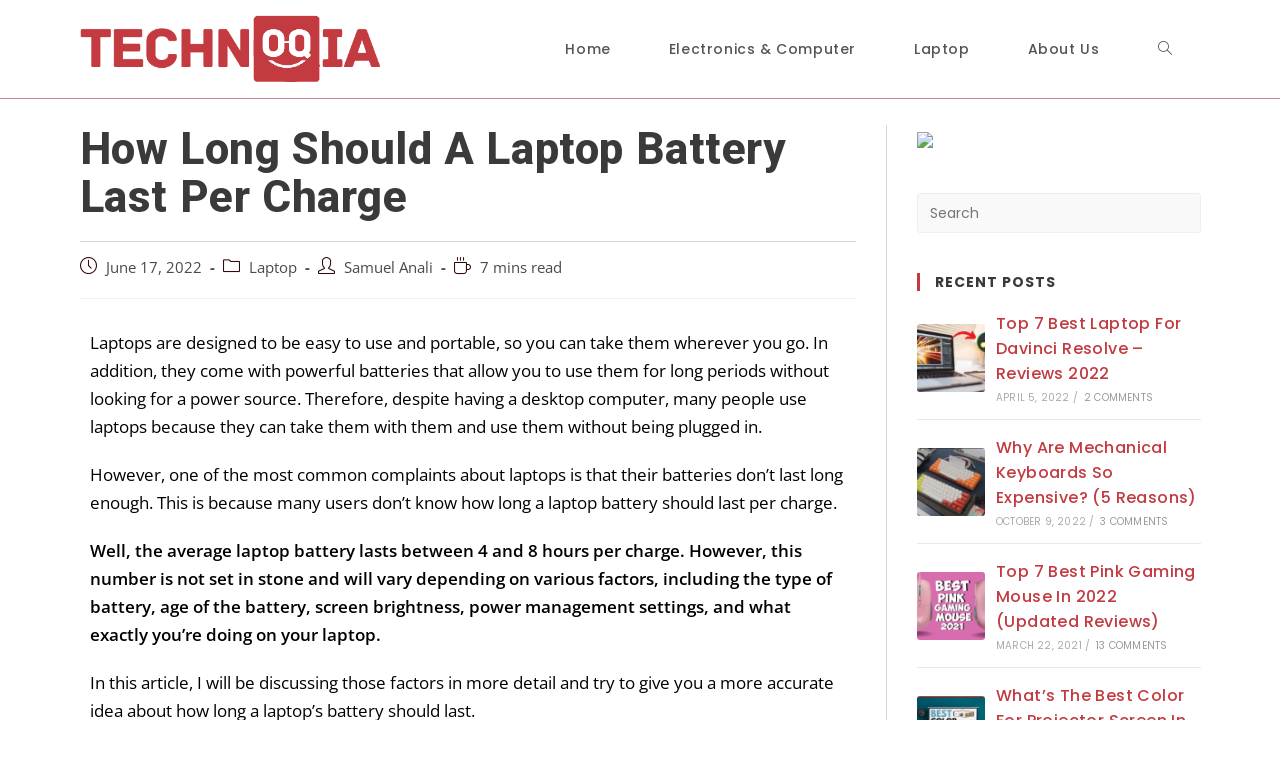

--- FILE ---
content_type: text/html; charset=UTF-8
request_url: https://technoqia.com/how-long-should-a-laptop-battery-last-per-charge/
body_size: 27728
content:
<!DOCTYPE html><html class="html" lang="en-US" prefix="og: https://ogp.me/ns#"><head><meta charset="UTF-8"/>
<script>var __ezHttpConsent={setByCat:function(src,tagType,attributes,category,force,customSetScriptFn=null){var setScript=function(){if(force||window.ezTcfConsent[category]){if(typeof customSetScriptFn==='function'){customSetScriptFn();}else{var scriptElement=document.createElement(tagType);scriptElement.src=src;attributes.forEach(function(attr){for(var key in attr){if(attr.hasOwnProperty(key)){scriptElement.setAttribute(key,attr[key]);}}});var firstScript=document.getElementsByTagName(tagType)[0];firstScript.parentNode.insertBefore(scriptElement,firstScript);}}};if(force||(window.ezTcfConsent&&window.ezTcfConsent.loaded)){setScript();}else if(typeof getEzConsentData==="function"){getEzConsentData().then(function(ezTcfConsent){if(ezTcfConsent&&ezTcfConsent.loaded){setScript();}else{console.error("cannot get ez consent data");force=true;setScript();}});}else{force=true;setScript();console.error("getEzConsentData is not a function");}},};</script>
<script>var ezTcfConsent=window.ezTcfConsent?window.ezTcfConsent:{loaded:false,store_info:false,develop_and_improve_services:false,measure_ad_performance:false,measure_content_performance:false,select_basic_ads:false,create_ad_profile:false,select_personalized_ads:false,create_content_profile:false,select_personalized_content:false,understand_audiences:false,use_limited_data_to_select_content:false,};function getEzConsentData(){return new Promise(function(resolve){document.addEventListener("ezConsentEvent",function(event){var ezTcfConsent=event.detail.ezTcfConsent;resolve(ezTcfConsent);});});}</script>
<script>if(typeof _setEzCookies!=='function'){function _setEzCookies(ezConsentData){var cookies=window.ezCookieQueue;for(var i=0;i<cookies.length;i++){var cookie=cookies[i];if(ezConsentData&&ezConsentData.loaded&&ezConsentData[cookie.tcfCategory]){document.cookie=cookie.name+"="+cookie.value;}}}}
window.ezCookieQueue=window.ezCookieQueue||[];if(typeof addEzCookies!=='function'){function addEzCookies(arr){window.ezCookieQueue=[...window.ezCookieQueue,...arr];}}
addEzCookies([{name:"ezoab_409066",value:"mod112; Path=/; Domain=technoqia.com; Max-Age=7200",tcfCategory:"store_info",isEzoic:"true",},{name:"ezosuibasgeneris-1",value:"2b5cb881-1728-4209-48ce-d00bfa00f9c3; Path=/; Domain=technoqia.com; Expires=Mon, 18 Jan 2027 10:59:12 UTC; Secure; SameSite=None",tcfCategory:"understand_audiences",isEzoic:"true",}]);if(window.ezTcfConsent&&window.ezTcfConsent.loaded){_setEzCookies(window.ezTcfConsent);}else if(typeof getEzConsentData==="function"){getEzConsentData().then(function(ezTcfConsent){if(ezTcfConsent&&ezTcfConsent.loaded){_setEzCookies(window.ezTcfConsent);}else{console.error("cannot get ez consent data");_setEzCookies(window.ezTcfConsent);}});}else{console.error("getEzConsentData is not a function");_setEzCookies(window.ezTcfConsent);}</script><script type="text/javascript" data-ezscrex='false' data-cfasync='false'>window._ezaq = Object.assign({"edge_cache_status":12,"edge_response_time":899,"url":"https://technoqia.com/how-long-should-a-laptop-battery-last-per-charge/"}, typeof window._ezaq !== "undefined" ? window._ezaq : {});</script><script type="text/javascript" data-ezscrex='false' data-cfasync='false'>window._ezaq = Object.assign({"ab_test_id":"mod112"}, typeof window._ezaq !== "undefined" ? window._ezaq : {});window.__ez=window.__ez||{};window.__ez.tf={};</script><script type="text/javascript" data-ezscrex='false' data-cfasync='false'>window.ezDisableAds = true;</script>
<script data-ezscrex='false' data-cfasync='false' data-pagespeed-no-defer>var __ez=__ez||{};__ez.stms=Date.now();__ez.evt={};__ez.script={};__ez.ck=__ez.ck||{};__ez.template={};__ez.template.isOrig=true;window.__ezScriptHost="//www.ezojs.com";__ez.queue=__ez.queue||function(){var e=0,i=0,t=[],n=!1,o=[],r=[],s=!0,a=function(e,i,n,o,r,s,a){var l=arguments.length>7&&void 0!==arguments[7]?arguments[7]:window,d=this;this.name=e,this.funcName=i,this.parameters=null===n?null:w(n)?n:[n],this.isBlock=o,this.blockedBy=r,this.deleteWhenComplete=s,this.isError=!1,this.isComplete=!1,this.isInitialized=!1,this.proceedIfError=a,this.fWindow=l,this.isTimeDelay=!1,this.process=function(){f("... func = "+e),d.isInitialized=!0,d.isComplete=!0,f("... func.apply: "+e);var i=d.funcName.split("."),n=null,o=this.fWindow||window;i.length>3||(n=3===i.length?o[i[0]][i[1]][i[2]]:2===i.length?o[i[0]][i[1]]:o[d.funcName]),null!=n&&n.apply(null,this.parameters),!0===d.deleteWhenComplete&&delete t[e],!0===d.isBlock&&(f("----- F'D: "+d.name),m())}},l=function(e,i,t,n,o,r,s){var a=arguments.length>7&&void 0!==arguments[7]?arguments[7]:window,l=this;this.name=e,this.path=i,this.async=o,this.defer=r,this.isBlock=t,this.blockedBy=n,this.isInitialized=!1,this.isError=!1,this.isComplete=!1,this.proceedIfError=s,this.fWindow=a,this.isTimeDelay=!1,this.isPath=function(e){return"/"===e[0]&&"/"!==e[1]},this.getSrc=function(e){return void 0!==window.__ezScriptHost&&this.isPath(e)&&"banger.js"!==this.name?window.__ezScriptHost+e:e},this.process=function(){l.isInitialized=!0,f("... file = "+e);var i=this.fWindow?this.fWindow.document:document,t=i.createElement("script");t.src=this.getSrc(this.path),!0===o?t.async=!0:!0===r&&(t.defer=!0),t.onerror=function(){var e={url:window.location.href,name:l.name,path:l.path,user_agent:window.navigator.userAgent};"undefined"!=typeof _ezaq&&(e.pageview_id=_ezaq.page_view_id);var i=encodeURIComponent(JSON.stringify(e)),t=new XMLHttpRequest;t.open("GET","//g.ezoic.net/ezqlog?d="+i,!0),t.send(),f("----- ERR'D: "+l.name),l.isError=!0,!0===l.isBlock&&m()},t.onreadystatechange=t.onload=function(){var e=t.readyState;f("----- F'D: "+l.name),e&&!/loaded|complete/.test(e)||(l.isComplete=!0,!0===l.isBlock&&m())},i.getElementsByTagName("head")[0].appendChild(t)}},d=function(e,i){this.name=e,this.path="",this.async=!1,this.defer=!1,this.isBlock=!1,this.blockedBy=[],this.isInitialized=!0,this.isError=!1,this.isComplete=i,this.proceedIfError=!1,this.isTimeDelay=!1,this.process=function(){}};function c(e,i,n,s,a,d,c,u,f){var m=new l(e,i,n,s,a,d,c,f);!0===u?o[e]=m:r[e]=m,t[e]=m,h(m)}function h(e){!0!==u(e)&&0!=s&&e.process()}function u(e){if(!0===e.isTimeDelay&&!1===n)return f(e.name+" blocked = TIME DELAY!"),!0;if(w(e.blockedBy))for(var i=0;i<e.blockedBy.length;i++){var o=e.blockedBy[i];if(!1===t.hasOwnProperty(o))return f(e.name+" blocked = "+o),!0;if(!0===e.proceedIfError&&!0===t[o].isError)return!1;if(!1===t[o].isComplete)return f(e.name+" blocked = "+o),!0}return!1}function f(e){var i=window.location.href,t=new RegExp("[?&]ezq=([^&#]*)","i").exec(i);"1"===(t?t[1]:null)&&console.debug(e)}function m(){++e>200||(f("let's go"),p(o),p(r))}function p(e){for(var i in e)if(!1!==e.hasOwnProperty(i)){var t=e[i];!0===t.isComplete||u(t)||!0===t.isInitialized||!0===t.isError?!0===t.isError?f(t.name+": error"):!0===t.isComplete?f(t.name+": complete already"):!0===t.isInitialized&&f(t.name+": initialized already"):t.process()}}function w(e){return"[object Array]"==Object.prototype.toString.call(e)}return window.addEventListener("load",(function(){setTimeout((function(){n=!0,f("TDELAY -----"),m()}),5e3)}),!1),{addFile:c,addFileOnce:function(e,i,n,o,r,s,a,l,d){t[e]||c(e,i,n,o,r,s,a,l,d)},addDelayFile:function(e,i){var n=new l(e,i,!1,[],!1,!1,!0);n.isTimeDelay=!0,f(e+" ...  FILE! TDELAY"),r[e]=n,t[e]=n,h(n)},addFunc:function(e,n,s,l,d,c,u,f,m,p){!0===c&&(e=e+"_"+i++);var w=new a(e,n,s,l,d,u,f,p);!0===m?o[e]=w:r[e]=w,t[e]=w,h(w)},addDelayFunc:function(e,i,n){var o=new a(e,i,n,!1,[],!0,!0);o.isTimeDelay=!0,f(e+" ...  FUNCTION! TDELAY"),r[e]=o,t[e]=o,h(o)},items:t,processAll:m,setallowLoad:function(e){s=e},markLoaded:function(e){if(e&&0!==e.length){if(e in t){var i=t[e];!0===i.isComplete?f(i.name+" "+e+": error loaded duplicate"):(i.isComplete=!0,i.isInitialized=!0)}else t[e]=new d(e,!0);f("markLoaded dummyfile: "+t[e].name)}},logWhatsBlocked:function(){for(var e in t)!1!==t.hasOwnProperty(e)&&u(t[e])}}}();__ez.evt.add=function(e,t,n){e.addEventListener?e.addEventListener(t,n,!1):e.attachEvent?e.attachEvent("on"+t,n):e["on"+t]=n()},__ez.evt.remove=function(e,t,n){e.removeEventListener?e.removeEventListener(t,n,!1):e.detachEvent?e.detachEvent("on"+t,n):delete e["on"+t]};__ez.script.add=function(e){var t=document.createElement("script");t.src=e,t.async=!0,t.type="text/javascript",document.getElementsByTagName("head")[0].appendChild(t)};__ez.dot=__ez.dot||{};__ez.queue.addFileOnce('/detroitchicago/boise.js', '/detroitchicago/boise.js?gcb=195-0&cb=5', true, [], true, false, true, false);__ez.queue.addFileOnce('/parsonsmaize/abilene.js', '/parsonsmaize/abilene.js?gcb=195-0&cb=e80eca0cdb', true, [], true, false, true, false);__ez.queue.addFileOnce('/parsonsmaize/mulvane.js', '/parsonsmaize/mulvane.js?gcb=195-0&cb=e75e48eec0', true, ['/parsonsmaize/abilene.js'], true, false, true, false);__ez.queue.addFileOnce('/detroitchicago/birmingham.js', '/detroitchicago/birmingham.js?gcb=195-0&cb=539c47377c', true, ['/parsonsmaize/abilene.js'], true, false, true, false);</script>
<script data-ezscrex="false" type="text/javascript" data-cfasync="false">window._ezaq = Object.assign({"ad_cache_level":0,"adpicker_placement_cnt":0,"ai_placeholder_cache_level":0,"ai_placeholder_placement_cnt":-1,"article_category":"Laptop","author":"Samuel Anali","domain":"technoqia.com","domain_id":409066,"ezcache_level":1,"ezcache_skip_code":0,"has_bad_image":0,"has_bad_words":0,"is_sitespeed":0,"lt_cache_level":0,"publish_date":"2022-06-17","response_size":125755,"response_size_orig":119952,"response_time_orig":835,"template_id":120,"url":"https://technoqia.com/how-long-should-a-laptop-battery-last-per-charge/","word_count":0,"worst_bad_word_level":0}, typeof window._ezaq !== "undefined" ? window._ezaq : {});__ez.queue.markLoaded('ezaqBaseReady');</script>
<script type='text/javascript' data-ezscrex='false' data-cfasync='false'>
window.ezAnalyticsStatic = true;

function analyticsAddScript(script) {
	var ezDynamic = document.createElement('script');
	ezDynamic.type = 'text/javascript';
	ezDynamic.innerHTML = script;
	document.head.appendChild(ezDynamic);
}
function getCookiesWithPrefix() {
    var allCookies = document.cookie.split(';');
    var cookiesWithPrefix = {};

    for (var i = 0; i < allCookies.length; i++) {
        var cookie = allCookies[i].trim();

        for (var j = 0; j < arguments.length; j++) {
            var prefix = arguments[j];
            if (cookie.indexOf(prefix) === 0) {
                var cookieParts = cookie.split('=');
                var cookieName = cookieParts[0];
                var cookieValue = cookieParts.slice(1).join('=');
                cookiesWithPrefix[cookieName] = decodeURIComponent(cookieValue);
                break; // Once matched, no need to check other prefixes
            }
        }
    }

    return cookiesWithPrefix;
}
function productAnalytics() {
	var d = {"pr":[6],"omd5":"67af9fffc515d93035c8d4bf2cc6bdbd","nar":"risk score"};
	d.u = _ezaq.url;
	d.p = _ezaq.page_view_id;
	d.v = _ezaq.visit_uuid;
	d.ab = _ezaq.ab_test_id;
	d.e = JSON.stringify(_ezaq);
	d.ref = document.referrer;
	d.c = getCookiesWithPrefix('active_template', 'ez', 'lp_');
	if(typeof ez_utmParams !== 'undefined') {
		d.utm = ez_utmParams;
	}

	var dataText = JSON.stringify(d);
	var xhr = new XMLHttpRequest();
	xhr.open('POST','/ezais/analytics?cb=1', true);
	xhr.onload = function () {
		if (xhr.status!=200) {
            return;
		}

        if(document.readyState !== 'loading') {
            analyticsAddScript(xhr.response);
            return;
        }

        var eventFunc = function() {
            if(document.readyState === 'loading') {
                return;
            }
            document.removeEventListener('readystatechange', eventFunc, false);
            analyticsAddScript(xhr.response);
        };

        document.addEventListener('readystatechange', eventFunc, false);
	};
	xhr.setRequestHeader('Content-Type','text/plain');
	xhr.send(dataText);
}
__ez.queue.addFunc("productAnalytics", "productAnalytics", null, true, ['ezaqBaseReady'], false, false, false, true);
</script><base href="https://technoqia.com/how-long-should-a-laptop-battery-last-per-charge/"/>
	<script async="" src="https://pagead2.googlesyndication.com/pagead/js/adsbygoogle.js?client=ca-pub-4375390356426310" crossorigin="anonymous"></script>
	
	<link rel="profile" href="https://gmpg.org/xfn/11"/>

	<link rel="pingback" href="https://technoqia.com/xmlrpc.php"/>
<meta name="viewport" content="width=device-width, initial-scale=1"/>
<!-- Search Engine Optimization by Rank Math - https://s.rankmath.com/home -->
<title>How Long Should a Laptop Battery Last Per Charge - TechnoQia</title>
<meta name="description" content="Laptops are designed to be portable, so you can take them anywhere. But do you know - how long should a laptop battery last per charge?"/>
<meta name="robots" content="follow, index, max-snippet:-1, max-video-preview:-1, max-image-preview:large"/>
<link rel="canonical" href="https://technoqia.com/how-long-should-a-laptop-battery-last-per-charge/"/>
<meta property="og:locale" content="en_US"/>
<meta property="og:type" content="article"/>
<meta property="og:title" content="How Long Should a Laptop Battery Last Per Charge - TechnoQia"/>
<meta property="og:description" content="Laptops are designed to be portable, so you can take them anywhere. But do you know - how long should a laptop battery last per charge?"/>
<meta property="og:url" content="https://technoqia.com/how-long-should-a-laptop-battery-last-per-charge/"/>
<meta property="og:site_name" content="TechnoQia"/>
<meta property="article:section" content="Laptop"/>
<meta property="og:updated_time" content="2022-07-05T12:28:36+00:00"/>
<meta property="og:image" content="https://technoqia.com/wp-content/uploads/2022/06/how-long-should-a-laptop-battery-last-per-charge.jpg"/>
<meta property="og:image:secure_url" content="https://technoqia.com/wp-content/uploads/2022/06/how-long-should-a-laptop-battery-last-per-charge.jpg"/>
<meta property="og:image:width" content="835"/>
<meta property="og:image:height" content="455"/>
<meta property="og:image:alt" content="how long should a laptop battery last per charge"/>
<meta property="og:image:type" content="image/jpeg"/>
<meta property="article:published_time" content="2022-06-17T10:11:00+00:00"/>
<meta property="article:modified_time" content="2022-07-05T12:28:36+00:00"/>
<meta name="twitter:card" content="summary_large_image"/>
<meta name="twitter:title" content="How Long Should a Laptop Battery Last Per Charge - TechnoQia"/>
<meta name="twitter:description" content="Laptops are designed to be portable, so you can take them anywhere. But do you know - how long should a laptop battery last per charge?"/>
<meta name="twitter:image" content="https://technoqia.com/wp-content/uploads/2022/06/how-long-should-a-laptop-battery-last-per-charge.jpg"/>
<meta name="twitter:label1" content="Written by"/>
<meta name="twitter:data1" content="Samuel Anali"/>
<meta name="twitter:label2" content="Time to read"/>
<meta name="twitter:data2" content="5 minutes"/>
<script type="application/ld+json" class="rank-math-schema">{"@context":"https://schema.org","@graph":[{"@type":"Organization","@id":"https://technoqia.com/#organization","name":"TechnoQia","logo":{"@type":"ImageObject","@id":"https://technoqia.com/#logo","url":"//technoqia.com/wp-content/uploads/2021/03/cropped-30-Ways-to-Become-a-More-Successful-Entrepreneur-3.png","contentUrl":"//technoqia.com/wp-content/uploads/2021/03/cropped-30-Ways-to-Become-a-More-Successful-Entrepreneur-3.png","caption":"TechnoQia","inLanguage":"en-US","width":"512","height":"512"}},{"@type":"WebSite","@id":"https://technoqia.com/#website","url":"https://technoqia.com","name":"TechnoQia","publisher":{"@id":"https://technoqia.com/#organization"},"inLanguage":"en-US"},{"@type":"ImageObject","@id":"https://technoqia.com/wp-content/uploads/2022/06/how-long-should-a-laptop-battery-last-per-charge.jpg","url":"https://technoqia.com/wp-content/uploads/2022/06/how-long-should-a-laptop-battery-last-per-charge.jpg","width":"835","height":"455","caption":"how long should a laptop battery last per charge","inLanguage":"en-US"},{"@type":"WebPage","@id":"https://technoqia.com/how-long-should-a-laptop-battery-last-per-charge/#webpage","url":"https://technoqia.com/how-long-should-a-laptop-battery-last-per-charge/","name":"How Long Should a Laptop Battery Last Per Charge - TechnoQia","datePublished":"2022-06-17T10:11:00+00:00","dateModified":"2022-07-05T12:28:36+00:00","isPartOf":{"@id":"https://technoqia.com/#website"},"primaryImageOfPage":{"@id":"https://technoqia.com/wp-content/uploads/2022/06/how-long-should-a-laptop-battery-last-per-charge.jpg"},"inLanguage":"en-US"},{"@type":"Person","@id":"https://technoqia.com/author/samuel-anali/","name":"Samuel Anali","url":"https://technoqia.com/author/samuel-anali/","image":{"@type":"ImageObject","@id":"https://secure.gravatar.com/avatar/a7632b9d2eb31128c9a5b8b29df95740d88f4d28445c2a7794fa0c6f47e2740f?s=96&amp;d=mm&amp;r=g","url":"https://secure.gravatar.com/avatar/a7632b9d2eb31128c9a5b8b29df95740d88f4d28445c2a7794fa0c6f47e2740f?s=96&amp;d=mm&amp;r=g","caption":"Samuel Anali","inLanguage":"en-US"},"sameAs":["https://technoqia.com/"],"worksFor":{"@id":"https://technoqia.com/#organization"}},{"@type":"BlogPosting","headline":"How Long Should a Laptop Battery Last Per Charge - TechnoQia","keywords":"how long should a laptop battery last per charge","datePublished":"2022-06-17T10:11:00+00:00","dateModified":"2022-07-05T12:28:36+00:00","articleSection":"Laptop","author":{"@id":"https://technoqia.com/author/samuel-anali/","name":"Samuel Anali"},"publisher":{"@id":"https://technoqia.com/#organization"},"description":"Laptops are designed to be portable, so you can take them anywhere. But do you know - how long should a laptop battery last per charge?","name":"How Long Should a Laptop Battery Last Per Charge - TechnoQia","@id":"https://technoqia.com/how-long-should-a-laptop-battery-last-per-charge/#richSnippet","isPartOf":{"@id":"https://technoqia.com/how-long-should-a-laptop-battery-last-per-charge/#webpage"},"image":{"@id":"https://technoqia.com/wp-content/uploads/2022/06/how-long-should-a-laptop-battery-last-per-charge.jpg"},"inLanguage":"en-US","mainEntityOfPage":{"@id":"https://technoqia.com/how-long-should-a-laptop-battery-last-per-charge/#webpage"}}]}</script>
<!-- /Rank Math WordPress SEO plugin -->

<link rel="dns-prefetch" href="//www.googletagmanager.com"/>
<link rel="alternate" title="oEmbed (JSON)" type="application/json+oembed" href="https://technoqia.com/wp-json/oembed/1.0/embed?url=https%3A%2F%2Ftechnoqia.com%2Fhow-long-should-a-laptop-battery-last-per-charge%2F"/>
<link rel="alternate" title="oEmbed (XML)" type="text/xml+oembed" href="https://technoqia.com/wp-json/oembed/1.0/embed?url=https%3A%2F%2Ftechnoqia.com%2Fhow-long-should-a-laptop-battery-last-per-charge%2F&amp;format=xml"/>
<style id="wp-img-auto-sizes-contain-inline-css">
img:is([sizes=auto i],[sizes^="auto," i]){contain-intrinsic-size:3000px 1500px}
/*# sourceURL=wp-img-auto-sizes-contain-inline-css */
</style>
<style id="wp-emoji-styles-inline-css">

	img.wp-smiley, img.emoji {
		display: inline !important;
		border: none !important;
		box-shadow: none !important;
		height: 1em !important;
		width: 1em !important;
		margin: 0 0.07em !important;
		vertical-align: -0.1em !important;
		background: none !important;
		padding: 0 !important;
	}
/*# sourceURL=wp-emoji-styles-inline-css */
</style>
<link rel="stylesheet" id="wp-block-library-css" href="https://technoqia.com/wp-includes/css/dist/block-library/style.min.css?ver=6.9" media="all"/>
<style id="wp-block-image-inline-css">
.wp-block-image>a,.wp-block-image>figure>a{display:inline-block}.wp-block-image img{box-sizing:border-box;height:auto;max-width:100%;vertical-align:bottom}@media not (prefers-reduced-motion){.wp-block-image img.hide{visibility:hidden}.wp-block-image img.show{animation:show-content-image .4s}}.wp-block-image[style*=border-radius] img,.wp-block-image[style*=border-radius]>a{border-radius:inherit}.wp-block-image.has-custom-border img{box-sizing:border-box}.wp-block-image.aligncenter{text-align:center}.wp-block-image.alignfull>a,.wp-block-image.alignwide>a{width:100%}.wp-block-image.alignfull img,.wp-block-image.alignwide img{height:auto;width:100%}.wp-block-image .aligncenter,.wp-block-image .alignleft,.wp-block-image .alignright,.wp-block-image.aligncenter,.wp-block-image.alignleft,.wp-block-image.alignright{display:table}.wp-block-image .aligncenter>figcaption,.wp-block-image .alignleft>figcaption,.wp-block-image .alignright>figcaption,.wp-block-image.aligncenter>figcaption,.wp-block-image.alignleft>figcaption,.wp-block-image.alignright>figcaption{caption-side:bottom;display:table-caption}.wp-block-image .alignleft{float:left;margin:.5em 1em .5em 0}.wp-block-image .alignright{float:right;margin:.5em 0 .5em 1em}.wp-block-image .aligncenter{margin-left:auto;margin-right:auto}.wp-block-image :where(figcaption){margin-bottom:1em;margin-top:.5em}.wp-block-image.is-style-circle-mask img{border-radius:9999px}@supports ((-webkit-mask-image:none) or (mask-image:none)) or (-webkit-mask-image:none){.wp-block-image.is-style-circle-mask img{border-radius:0;-webkit-mask-image:url('data:image/svg+xml;utf8,<svg viewBox="0 0 100 100" xmlns="http://www.w3.org/2000/svg"><circle cx="50" cy="50" r="50"/></svg>');mask-image:url('data:image/svg+xml;utf8,<svg viewBox="0 0 100 100" xmlns="http://www.w3.org/2000/svg"><circle cx="50" cy="50" r="50"/></svg>');mask-mode:alpha;-webkit-mask-position:center;mask-position:center;-webkit-mask-repeat:no-repeat;mask-repeat:no-repeat;-webkit-mask-size:contain;mask-size:contain}}:root :where(.wp-block-image.is-style-rounded img,.wp-block-image .is-style-rounded img){border-radius:9999px}.wp-block-image figure{margin:0}.wp-lightbox-container{display:flex;flex-direction:column;position:relative}.wp-lightbox-container img{cursor:zoom-in}.wp-lightbox-container img:hover+button{opacity:1}.wp-lightbox-container button{align-items:center;backdrop-filter:blur(16px) saturate(180%);background-color:#5a5a5a40;border:none;border-radius:4px;cursor:zoom-in;display:flex;height:20px;justify-content:center;opacity:0;padding:0;position:absolute;right:16px;text-align:center;top:16px;width:20px;z-index:100}@media not (prefers-reduced-motion){.wp-lightbox-container button{transition:opacity .2s ease}}.wp-lightbox-container button:focus-visible{outline:3px auto #5a5a5a40;outline:3px auto -webkit-focus-ring-color;outline-offset:3px}.wp-lightbox-container button:hover{cursor:pointer;opacity:1}.wp-lightbox-container button:focus{opacity:1}.wp-lightbox-container button:focus,.wp-lightbox-container button:hover,.wp-lightbox-container button:not(:hover):not(:active):not(.has-background){background-color:#5a5a5a40;border:none}.wp-lightbox-overlay{box-sizing:border-box;cursor:zoom-out;height:100vh;left:0;overflow:hidden;position:fixed;top:0;visibility:hidden;width:100%;z-index:100000}.wp-lightbox-overlay .close-button{align-items:center;cursor:pointer;display:flex;justify-content:center;min-height:40px;min-width:40px;padding:0;position:absolute;right:calc(env(safe-area-inset-right) + 16px);top:calc(env(safe-area-inset-top) + 16px);z-index:5000000}.wp-lightbox-overlay .close-button:focus,.wp-lightbox-overlay .close-button:hover,.wp-lightbox-overlay .close-button:not(:hover):not(:active):not(.has-background){background:none;border:none}.wp-lightbox-overlay .lightbox-image-container{height:var(--wp--lightbox-container-height);left:50%;overflow:hidden;position:absolute;top:50%;transform:translate(-50%,-50%);transform-origin:top left;width:var(--wp--lightbox-container-width);z-index:9999999999}.wp-lightbox-overlay .wp-block-image{align-items:center;box-sizing:border-box;display:flex;height:100%;justify-content:center;margin:0;position:relative;transform-origin:0 0;width:100%;z-index:3000000}.wp-lightbox-overlay .wp-block-image img{height:var(--wp--lightbox-image-height);min-height:var(--wp--lightbox-image-height);min-width:var(--wp--lightbox-image-width);width:var(--wp--lightbox-image-width)}.wp-lightbox-overlay .wp-block-image figcaption{display:none}.wp-lightbox-overlay button{background:none;border:none}.wp-lightbox-overlay .scrim{background-color:#fff;height:100%;opacity:.9;position:absolute;width:100%;z-index:2000000}.wp-lightbox-overlay.active{visibility:visible}@media not (prefers-reduced-motion){.wp-lightbox-overlay.active{animation:turn-on-visibility .25s both}.wp-lightbox-overlay.active img{animation:turn-on-visibility .35s both}.wp-lightbox-overlay.show-closing-animation:not(.active){animation:turn-off-visibility .35s both}.wp-lightbox-overlay.show-closing-animation:not(.active) img{animation:turn-off-visibility .25s both}.wp-lightbox-overlay.zoom.active{animation:none;opacity:1;visibility:visible}.wp-lightbox-overlay.zoom.active .lightbox-image-container{animation:lightbox-zoom-in .4s}.wp-lightbox-overlay.zoom.active .lightbox-image-container img{animation:none}.wp-lightbox-overlay.zoom.active .scrim{animation:turn-on-visibility .4s forwards}.wp-lightbox-overlay.zoom.show-closing-animation:not(.active){animation:none}.wp-lightbox-overlay.zoom.show-closing-animation:not(.active) .lightbox-image-container{animation:lightbox-zoom-out .4s}.wp-lightbox-overlay.zoom.show-closing-animation:not(.active) .lightbox-image-container img{animation:none}.wp-lightbox-overlay.zoom.show-closing-animation:not(.active) .scrim{animation:turn-off-visibility .4s forwards}}@keyframes show-content-image{0%{visibility:hidden}99%{visibility:hidden}to{visibility:visible}}@keyframes turn-on-visibility{0%{opacity:0}to{opacity:1}}@keyframes turn-off-visibility{0%{opacity:1;visibility:visible}99%{opacity:0;visibility:visible}to{opacity:0;visibility:hidden}}@keyframes lightbox-zoom-in{0%{transform:translate(calc((-100vw + var(--wp--lightbox-scrollbar-width))/2 + var(--wp--lightbox-initial-left-position)),calc(-50vh + var(--wp--lightbox-initial-top-position))) scale(var(--wp--lightbox-scale))}to{transform:translate(-50%,-50%) scale(1)}}@keyframes lightbox-zoom-out{0%{transform:translate(-50%,-50%) scale(1);visibility:visible}99%{visibility:visible}to{transform:translate(calc((-100vw + var(--wp--lightbox-scrollbar-width))/2 + var(--wp--lightbox-initial-left-position)),calc(-50vh + var(--wp--lightbox-initial-top-position))) scale(var(--wp--lightbox-scale));visibility:hidden}}
/*# sourceURL=https://technoqia.com/wp-includes/blocks/image/style.min.css */
</style>
<style id="wp-block-image-theme-inline-css">
:root :where(.wp-block-image figcaption){color:#555;font-size:13px;text-align:center}.is-dark-theme :root :where(.wp-block-image figcaption){color:#ffffffa6}.wp-block-image{margin:0 0 1em}
/*# sourceURL=https://technoqia.com/wp-includes/blocks/image/theme.min.css */
</style>
<style id="global-styles-inline-css">
:root{--wp--preset--aspect-ratio--square: 1;--wp--preset--aspect-ratio--4-3: 4/3;--wp--preset--aspect-ratio--3-4: 3/4;--wp--preset--aspect-ratio--3-2: 3/2;--wp--preset--aspect-ratio--2-3: 2/3;--wp--preset--aspect-ratio--16-9: 16/9;--wp--preset--aspect-ratio--9-16: 9/16;--wp--preset--color--black: #000000;--wp--preset--color--cyan-bluish-gray: #abb8c3;--wp--preset--color--white: #ffffff;--wp--preset--color--pale-pink: #f78da7;--wp--preset--color--vivid-red: #cf2e2e;--wp--preset--color--luminous-vivid-orange: #ff6900;--wp--preset--color--luminous-vivid-amber: #fcb900;--wp--preset--color--light-green-cyan: #7bdcb5;--wp--preset--color--vivid-green-cyan: #00d084;--wp--preset--color--pale-cyan-blue: #8ed1fc;--wp--preset--color--vivid-cyan-blue: #0693e3;--wp--preset--color--vivid-purple: #9b51e0;--wp--preset--gradient--vivid-cyan-blue-to-vivid-purple: linear-gradient(135deg,rgb(6,147,227) 0%,rgb(155,81,224) 100%);--wp--preset--gradient--light-green-cyan-to-vivid-green-cyan: linear-gradient(135deg,rgb(122,220,180) 0%,rgb(0,208,130) 100%);--wp--preset--gradient--luminous-vivid-amber-to-luminous-vivid-orange: linear-gradient(135deg,rgb(252,185,0) 0%,rgb(255,105,0) 100%);--wp--preset--gradient--luminous-vivid-orange-to-vivid-red: linear-gradient(135deg,rgb(255,105,0) 0%,rgb(207,46,46) 100%);--wp--preset--gradient--very-light-gray-to-cyan-bluish-gray: linear-gradient(135deg,rgb(238,238,238) 0%,rgb(169,184,195) 100%);--wp--preset--gradient--cool-to-warm-spectrum: linear-gradient(135deg,rgb(74,234,220) 0%,rgb(151,120,209) 20%,rgb(207,42,186) 40%,rgb(238,44,130) 60%,rgb(251,105,98) 80%,rgb(254,248,76) 100%);--wp--preset--gradient--blush-light-purple: linear-gradient(135deg,rgb(255,206,236) 0%,rgb(152,150,240) 100%);--wp--preset--gradient--blush-bordeaux: linear-gradient(135deg,rgb(254,205,165) 0%,rgb(254,45,45) 50%,rgb(107,0,62) 100%);--wp--preset--gradient--luminous-dusk: linear-gradient(135deg,rgb(255,203,112) 0%,rgb(199,81,192) 50%,rgb(65,88,208) 100%);--wp--preset--gradient--pale-ocean: linear-gradient(135deg,rgb(255,245,203) 0%,rgb(182,227,212) 50%,rgb(51,167,181) 100%);--wp--preset--gradient--electric-grass: linear-gradient(135deg,rgb(202,248,128) 0%,rgb(113,206,126) 100%);--wp--preset--gradient--midnight: linear-gradient(135deg,rgb(2,3,129) 0%,rgb(40,116,252) 100%);--wp--preset--font-size--small: 13px;--wp--preset--font-size--medium: 20px;--wp--preset--font-size--large: 36px;--wp--preset--font-size--x-large: 42px;--wp--preset--spacing--20: 0.44rem;--wp--preset--spacing--30: 0.67rem;--wp--preset--spacing--40: 1rem;--wp--preset--spacing--50: 1.5rem;--wp--preset--spacing--60: 2.25rem;--wp--preset--spacing--70: 3.38rem;--wp--preset--spacing--80: 5.06rem;--wp--preset--shadow--natural: 6px 6px 9px rgba(0, 0, 0, 0.2);--wp--preset--shadow--deep: 12px 12px 50px rgba(0, 0, 0, 0.4);--wp--preset--shadow--sharp: 6px 6px 0px rgba(0, 0, 0, 0.2);--wp--preset--shadow--outlined: 6px 6px 0px -3px rgb(255, 255, 255), 6px 6px rgb(0, 0, 0);--wp--preset--shadow--crisp: 6px 6px 0px rgb(0, 0, 0);}:where(.is-layout-flex){gap: 0.5em;}:where(.is-layout-grid){gap: 0.5em;}body .is-layout-flex{display: flex;}.is-layout-flex{flex-wrap: wrap;align-items: center;}.is-layout-flex > :is(*, div){margin: 0;}body .is-layout-grid{display: grid;}.is-layout-grid > :is(*, div){margin: 0;}:where(.wp-block-columns.is-layout-flex){gap: 2em;}:where(.wp-block-columns.is-layout-grid){gap: 2em;}:where(.wp-block-post-template.is-layout-flex){gap: 1.25em;}:where(.wp-block-post-template.is-layout-grid){gap: 1.25em;}.has-black-color{color: var(--wp--preset--color--black) !important;}.has-cyan-bluish-gray-color{color: var(--wp--preset--color--cyan-bluish-gray) !important;}.has-white-color{color: var(--wp--preset--color--white) !important;}.has-pale-pink-color{color: var(--wp--preset--color--pale-pink) !important;}.has-vivid-red-color{color: var(--wp--preset--color--vivid-red) !important;}.has-luminous-vivid-orange-color{color: var(--wp--preset--color--luminous-vivid-orange) !important;}.has-luminous-vivid-amber-color{color: var(--wp--preset--color--luminous-vivid-amber) !important;}.has-light-green-cyan-color{color: var(--wp--preset--color--light-green-cyan) !important;}.has-vivid-green-cyan-color{color: var(--wp--preset--color--vivid-green-cyan) !important;}.has-pale-cyan-blue-color{color: var(--wp--preset--color--pale-cyan-blue) !important;}.has-vivid-cyan-blue-color{color: var(--wp--preset--color--vivid-cyan-blue) !important;}.has-vivid-purple-color{color: var(--wp--preset--color--vivid-purple) !important;}.has-black-background-color{background-color: var(--wp--preset--color--black) !important;}.has-cyan-bluish-gray-background-color{background-color: var(--wp--preset--color--cyan-bluish-gray) !important;}.has-white-background-color{background-color: var(--wp--preset--color--white) !important;}.has-pale-pink-background-color{background-color: var(--wp--preset--color--pale-pink) !important;}.has-vivid-red-background-color{background-color: var(--wp--preset--color--vivid-red) !important;}.has-luminous-vivid-orange-background-color{background-color: var(--wp--preset--color--luminous-vivid-orange) !important;}.has-luminous-vivid-amber-background-color{background-color: var(--wp--preset--color--luminous-vivid-amber) !important;}.has-light-green-cyan-background-color{background-color: var(--wp--preset--color--light-green-cyan) !important;}.has-vivid-green-cyan-background-color{background-color: var(--wp--preset--color--vivid-green-cyan) !important;}.has-pale-cyan-blue-background-color{background-color: var(--wp--preset--color--pale-cyan-blue) !important;}.has-vivid-cyan-blue-background-color{background-color: var(--wp--preset--color--vivid-cyan-blue) !important;}.has-vivid-purple-background-color{background-color: var(--wp--preset--color--vivid-purple) !important;}.has-black-border-color{border-color: var(--wp--preset--color--black) !important;}.has-cyan-bluish-gray-border-color{border-color: var(--wp--preset--color--cyan-bluish-gray) !important;}.has-white-border-color{border-color: var(--wp--preset--color--white) !important;}.has-pale-pink-border-color{border-color: var(--wp--preset--color--pale-pink) !important;}.has-vivid-red-border-color{border-color: var(--wp--preset--color--vivid-red) !important;}.has-luminous-vivid-orange-border-color{border-color: var(--wp--preset--color--luminous-vivid-orange) !important;}.has-luminous-vivid-amber-border-color{border-color: var(--wp--preset--color--luminous-vivid-amber) !important;}.has-light-green-cyan-border-color{border-color: var(--wp--preset--color--light-green-cyan) !important;}.has-vivid-green-cyan-border-color{border-color: var(--wp--preset--color--vivid-green-cyan) !important;}.has-pale-cyan-blue-border-color{border-color: var(--wp--preset--color--pale-cyan-blue) !important;}.has-vivid-cyan-blue-border-color{border-color: var(--wp--preset--color--vivid-cyan-blue) !important;}.has-vivid-purple-border-color{border-color: var(--wp--preset--color--vivid-purple) !important;}.has-vivid-cyan-blue-to-vivid-purple-gradient-background{background: var(--wp--preset--gradient--vivid-cyan-blue-to-vivid-purple) !important;}.has-light-green-cyan-to-vivid-green-cyan-gradient-background{background: var(--wp--preset--gradient--light-green-cyan-to-vivid-green-cyan) !important;}.has-luminous-vivid-amber-to-luminous-vivid-orange-gradient-background{background: var(--wp--preset--gradient--luminous-vivid-amber-to-luminous-vivid-orange) !important;}.has-luminous-vivid-orange-to-vivid-red-gradient-background{background: var(--wp--preset--gradient--luminous-vivid-orange-to-vivid-red) !important;}.has-very-light-gray-to-cyan-bluish-gray-gradient-background{background: var(--wp--preset--gradient--very-light-gray-to-cyan-bluish-gray) !important;}.has-cool-to-warm-spectrum-gradient-background{background: var(--wp--preset--gradient--cool-to-warm-spectrum) !important;}.has-blush-light-purple-gradient-background{background: var(--wp--preset--gradient--blush-light-purple) !important;}.has-blush-bordeaux-gradient-background{background: var(--wp--preset--gradient--blush-bordeaux) !important;}.has-luminous-dusk-gradient-background{background: var(--wp--preset--gradient--luminous-dusk) !important;}.has-pale-ocean-gradient-background{background: var(--wp--preset--gradient--pale-ocean) !important;}.has-electric-grass-gradient-background{background: var(--wp--preset--gradient--electric-grass) !important;}.has-midnight-gradient-background{background: var(--wp--preset--gradient--midnight) !important;}.has-small-font-size{font-size: var(--wp--preset--font-size--small) !important;}.has-medium-font-size{font-size: var(--wp--preset--font-size--medium) !important;}.has-large-font-size{font-size: var(--wp--preset--font-size--large) !important;}.has-x-large-font-size{font-size: var(--wp--preset--font-size--x-large) !important;}
/*# sourceURL=global-styles-inline-css */
</style>

<style id="classic-theme-styles-inline-css">
/*! This file is auto-generated */
.wp-block-button__link{color:#fff;background-color:#32373c;border-radius:9999px;box-shadow:none;text-decoration:none;padding:calc(.667em + 2px) calc(1.333em + 2px);font-size:1.125em}.wp-block-file__button{background:#32373c;color:#fff;text-decoration:none}
/*# sourceURL=/wp-includes/css/classic-themes.min.css */
</style>
<link rel="stylesheet" id="ez-toc-css" href="https://technoqia.com/wp-content/plugins/easy-table-of-contents/assets/css/screen.min.css?ver=2.0.48" media="all"/>
<style id="ez-toc-inline-css">
div#ez-toc-container p.ez-toc-title {font-size: 120%;}div#ez-toc-container p.ez-toc-title {font-weight: 500;}div#ez-toc-container ul li {font-size: 95%;}div#ez-toc-container nav ul ul li ul li {font-size: %!important;}
.ez-toc-container-direction {direction: ltr;}.ez-toc-counter ul{counter-reset: item;}.ez-toc-counter nav ul li a::before {content: counters(item, ".", decimal) ". ";display: inline-block;counter-increment: item;flex-grow: 0;flex-shrink: 0;margin-right: .2em; float: left;}.ez-toc-widget-direction {direction: ltr;}.ez-toc-widget-container ul{counter-reset: item;}.ez-toc-widget-container nav ul li a::before {content: counters(item, ".", decimal) ". ";display: inline-block;counter-increment: item;flex-grow: 0;flex-shrink: 0;margin-right: .2em; float: left;}
/*# sourceURL=ez-toc-inline-css */
</style>
<link rel="stylesheet" id="font-awesome-css" href="https://technoqia.com/wp-content/themes/oceanwp/assets/fonts/fontawesome/css/all.min.css?ver=5.15.1" media="all"/>
<link rel="stylesheet" id="simple-line-icons-css" href="https://technoqia.com/wp-content/themes/oceanwp/assets/css/third/simple-line-icons.min.css?ver=2.4.0" media="all"/>
<link rel="stylesheet" id="oceanwp-style-css" href="https://technoqia.com/wp-content/themes/oceanwp/assets/css/style.min.css?ver=3.3.4" media="all"/>
<link rel="stylesheet" id="oceanwp-google-font-open-sans-css" href="https://technoqia.com/wp-content/uploads/oceanwp-webfonts-css/76c1ae7745ce0af050f936971e7c4eee.css?ver=6.9" media="all"/>
<link rel="stylesheet" id="oceanwp-google-font-roboto-css" href="https://technoqia.com/wp-content/uploads/oceanwp-webfonts-css/0e5d96a9138a36cc292631d0458c248c.css?ver=6.9" media="all"/>
<link rel="stylesheet" id="oceanwp-google-font-poppins-css" href="https://technoqia.com/wp-content/uploads/oceanwp-webfonts-css/bdaf458f0dad8331a5096ae4a9d1112f.css?ver=6.9" media="all"/>
<link rel="stylesheet" id="tablepress-default-css" href="https://technoqia.com/wp-content/tablepress-combined.min.css?ver=2" media="all"/>
<link rel="stylesheet" id="elementor-icons-css" href="https://technoqia.com/wp-content/plugins/elementor/assets/lib/eicons/css/elementor-icons.min.css?ver=5.16.0" media="all"/>
<link rel="stylesheet" id="elementor-frontend-css" href="https://technoqia.com/wp-content/plugins/elementor/assets/css/frontend.min.css?ver=3.7.8" media="all"/>
<link rel="stylesheet" id="elementor-post-16-css" href="https://technoqia.com/wp-content/uploads/elementor/css/post-16.css?ver=1670170369" media="all"/>
<link rel="stylesheet" id="elementor-post-11048-css" href="https://technoqia.com/wp-content/uploads/elementor/css/post-11048.css?ver=1670170874" media="all"/>
<link rel="stylesheet" id="oe-widgets-style-css" href="https://technoqia.com/wp-content/plugins/ocean-extra/assets/css/widgets.css?ver=6.9" media="all"/>
<link rel="stylesheet" id="google-fonts-1-css" href="https://fonts.googleapis.com/css?family=Roboto%3A100%2C100italic%2C200%2C200italic%2C300%2C300italic%2C400%2C400italic%2C500%2C500italic%2C600%2C600italic%2C700%2C700italic%2C800%2C800italic%2C900%2C900italic%7CRoboto+Slab%3A100%2C100italic%2C200%2C200italic%2C300%2C300italic%2C400%2C400italic%2C500%2C500italic%2C600%2C600italic%2C700%2C700italic%2C800%2C800italic%2C900%2C900italic&amp;display=auto&amp;ver=6.9" media="all"/>
<script src="https://technoqia.com/wp-includes/js/jquery/jquery.min.js?ver=3.7.1" id="jquery-core-js"></script>
<script src="https://technoqia.com/wp-includes/js/jquery/jquery-migrate.min.js?ver=3.4.1" id="jquery-migrate-js"></script>
<script id="ez-toc-scroll-scriptjs-js-after">
jQuery(document).ready(function(){document.querySelectorAll(".ez-toc-section").forEach(t=>{t.setAttribute("ez-toc-data-id","#"+decodeURI(t.getAttribute("id")))}),jQuery("a.ez-toc-link").click(function(){let t=jQuery(this).attr("href"),e=jQuery("#wpadminbar"),i=0;30>30&&(i=30),e.length&&(i+=e.height()),jQuery('[ez-toc-data-id="'+decodeURI(t)+'"]').length>0&&(i=jQuery('[ez-toc-data-id="'+decodeURI(t)+'"]').offset().top-i),jQuery("html, body").animate({scrollTop:i},500)})});
//# sourceURL=ez-toc-scroll-scriptjs-js-after
</script>

<!-- Google Analytics snippet added by Site Kit -->
<script src="https://www.googletagmanager.com/gtag/js?id=UA-192677631-1" id="google_gtagjs-js" async=""></script>
<script id="google_gtagjs-js-after">
window.dataLayer = window.dataLayer || [];function gtag(){dataLayer.push(arguments);}
gtag('set', 'linker', {"domains":["technoqia.com"]} );
gtag("js", new Date());
gtag("set", "developer_id.dZTNiMT", true);
gtag("config", "UA-192677631-1", {"anonymize_ip":true});
//# sourceURL=google_gtagjs-js-after
</script>

<!-- End Google Analytics snippet added by Site Kit -->
<link rel="https://api.w.org/" href="https://technoqia.com/wp-json/"/><link rel="alternate" title="JSON" type="application/json" href="https://technoqia.com/wp-json/wp/v2/posts/11048"/><meta name="generator" content="Site Kit by Google 1.99.0"/><style type="text/css">.saboxplugin-wrap{-webkit-box-sizing:border-box;-moz-box-sizing:border-box;-ms-box-sizing:border-box;box-sizing:border-box;border:1px solid #eee;width:100%;clear:both;display:block;overflow:hidden;word-wrap:break-word;position:relative}.saboxplugin-wrap .saboxplugin-gravatar{float:left;padding:0 20px 20px 20px}.saboxplugin-wrap .saboxplugin-gravatar img{max-width:100px;height:auto;border-radius:0;}.saboxplugin-wrap .saboxplugin-authorname{font-size:18px;line-height:1;margin:20px 0 0 20px;display:block}.saboxplugin-wrap .saboxplugin-authorname a{text-decoration:none}.saboxplugin-wrap .saboxplugin-authorname a:focus{outline:0}.saboxplugin-wrap .saboxplugin-desc{display:block;margin:5px 20px}.saboxplugin-wrap .saboxplugin-desc a{text-decoration:underline}.saboxplugin-wrap .saboxplugin-desc p{margin:5px 0 12px}.saboxplugin-wrap .saboxplugin-web{margin:0 20px 15px;text-align:left}.saboxplugin-wrap .sab-web-position{text-align:right}.saboxplugin-wrap .saboxplugin-web a{color:#ccc;text-decoration:none}.saboxplugin-wrap .saboxplugin-socials{position:relative;display:block;background:#fcfcfc;padding:5px;border-top:1px solid #eee}.saboxplugin-wrap .saboxplugin-socials a svg{width:20px;height:20px}.saboxplugin-wrap .saboxplugin-socials a svg .st2{fill:#fff; transform-origin:center center;}.saboxplugin-wrap .saboxplugin-socials a svg .st1{fill:rgba(0,0,0,.3)}.saboxplugin-wrap .saboxplugin-socials a:hover{opacity:.8;-webkit-transition:opacity .4s;-moz-transition:opacity .4s;-o-transition:opacity .4s;transition:opacity .4s;box-shadow:none!important;-webkit-box-shadow:none!important}.saboxplugin-wrap .saboxplugin-socials .saboxplugin-icon-color{box-shadow:none;padding:0;border:0;-webkit-transition:opacity .4s;-moz-transition:opacity .4s;-o-transition:opacity .4s;transition:opacity .4s;display:inline-block;color:#fff;font-size:0;text-decoration:inherit;margin:5px;-webkit-border-radius:0;-moz-border-radius:0;-ms-border-radius:0;-o-border-radius:0;border-radius:0;overflow:hidden}.saboxplugin-wrap .saboxplugin-socials .saboxplugin-icon-grey{text-decoration:inherit;box-shadow:none;position:relative;display:-moz-inline-stack;display:inline-block;vertical-align:middle;zoom:1;margin:10px 5px;color:#444;fill:#444}.clearfix:after,.clearfix:before{content:' ';display:table;line-height:0;clear:both}.ie7 .clearfix{zoom:1}.saboxplugin-socials.sabox-colored .saboxplugin-icon-color .sab-twitch{border-color:#38245c}.saboxplugin-socials.sabox-colored .saboxplugin-icon-color .sab-addthis{border-color:#e91c00}.saboxplugin-socials.sabox-colored .saboxplugin-icon-color .sab-behance{border-color:#003eb0}.saboxplugin-socials.sabox-colored .saboxplugin-icon-color .sab-delicious{border-color:#06c}.saboxplugin-socials.sabox-colored .saboxplugin-icon-color .sab-deviantart{border-color:#036824}.saboxplugin-socials.sabox-colored .saboxplugin-icon-color .sab-digg{border-color:#00327c}.saboxplugin-socials.sabox-colored .saboxplugin-icon-color .sab-dribbble{border-color:#ba1655}.saboxplugin-socials.sabox-colored .saboxplugin-icon-color .sab-facebook{border-color:#1e2e4f}.saboxplugin-socials.sabox-colored .saboxplugin-icon-color .sab-flickr{border-color:#003576}.saboxplugin-socials.sabox-colored .saboxplugin-icon-color .sab-github{border-color:#264874}.saboxplugin-socials.sabox-colored .saboxplugin-icon-color .sab-google{border-color:#0b51c5}.saboxplugin-socials.sabox-colored .saboxplugin-icon-color .sab-googleplus{border-color:#96271a}.saboxplugin-socials.sabox-colored .saboxplugin-icon-color .sab-html5{border-color:#902e13}.saboxplugin-socials.sabox-colored .saboxplugin-icon-color .sab-instagram{border-color:#1630aa}.saboxplugin-socials.sabox-colored .saboxplugin-icon-color .sab-linkedin{border-color:#00344f}.saboxplugin-socials.sabox-colored .saboxplugin-icon-color .sab-pinterest{border-color:#5b040e}.saboxplugin-socials.sabox-colored .saboxplugin-icon-color .sab-reddit{border-color:#992900}.saboxplugin-socials.sabox-colored .saboxplugin-icon-color .sab-rss{border-color:#a43b0a}.saboxplugin-socials.sabox-colored .saboxplugin-icon-color .sab-sharethis{border-color:#5d8420}.saboxplugin-socials.sabox-colored .saboxplugin-icon-color .sab-skype{border-color:#00658a}.saboxplugin-socials.sabox-colored .saboxplugin-icon-color .sab-soundcloud{border-color:#995200}.saboxplugin-socials.sabox-colored .saboxplugin-icon-color .sab-spotify{border-color:#0f612c}.saboxplugin-socials.sabox-colored .saboxplugin-icon-color .sab-stackoverflow{border-color:#a95009}.saboxplugin-socials.sabox-colored .saboxplugin-icon-color .sab-steam{border-color:#006388}.saboxplugin-socials.sabox-colored .saboxplugin-icon-color .sab-user_email{border-color:#b84e05}.saboxplugin-socials.sabox-colored .saboxplugin-icon-color .sab-stumbleUpon{border-color:#9b280e}.saboxplugin-socials.sabox-colored .saboxplugin-icon-color .sab-tumblr{border-color:#10151b}.saboxplugin-socials.sabox-colored .saboxplugin-icon-color .sab-twitter{border-color:#0967a0}.saboxplugin-socials.sabox-colored .saboxplugin-icon-color .sab-vimeo{border-color:#0d7091}.saboxplugin-socials.sabox-colored .saboxplugin-icon-color .sab-windows{border-color:#003f71}.saboxplugin-socials.sabox-colored .saboxplugin-icon-color .sab-whatsapp{border-color:#003f71}.saboxplugin-socials.sabox-colored .saboxplugin-icon-color .sab-wordpress{border-color:#0f3647}.saboxplugin-socials.sabox-colored .saboxplugin-icon-color .sab-yahoo{border-color:#14002d}.saboxplugin-socials.sabox-colored .saboxplugin-icon-color .sab-youtube{border-color:#900}.saboxplugin-socials.sabox-colored .saboxplugin-icon-color .sab-xing{border-color:#000202}.saboxplugin-socials.sabox-colored .saboxplugin-icon-color .sab-mixcloud{border-color:#2475a0}.saboxplugin-socials.sabox-colored .saboxplugin-icon-color .sab-vk{border-color:#243549}.saboxplugin-socials.sabox-colored .saboxplugin-icon-color .sab-medium{border-color:#00452c}.saboxplugin-socials.sabox-colored .saboxplugin-icon-color .sab-quora{border-color:#420e00}.saboxplugin-socials.sabox-colored .saboxplugin-icon-color .sab-meetup{border-color:#9b181c}.saboxplugin-socials.sabox-colored .saboxplugin-icon-color .sab-goodreads{border-color:#000}.saboxplugin-socials.sabox-colored .saboxplugin-icon-color .sab-snapchat{border-color:#999700}.saboxplugin-socials.sabox-colored .saboxplugin-icon-color .sab-500px{border-color:#00557f}.saboxplugin-socials.sabox-colored .saboxplugin-icon-color .sab-mastodont{border-color:#185886}.sabox-plus-item{margin-bottom:20px}@media screen and (max-width:480px){.saboxplugin-wrap{text-align:center}.saboxplugin-wrap .saboxplugin-gravatar{float:none;padding:20px 0;text-align:center;margin:0 auto;display:block}.saboxplugin-wrap .saboxplugin-gravatar img{float:none;display:inline-block;display:-moz-inline-stack;vertical-align:middle;zoom:1}.saboxplugin-wrap .saboxplugin-desc{margin:0 10px 20px;text-align:center}.saboxplugin-wrap .saboxplugin-authorname{text-align:center;margin:10px 0 20px}}body .saboxplugin-authorname a,body .saboxplugin-authorname a:hover{box-shadow:none;-webkit-box-shadow:none}a.sab-profile-edit{font-size:16px!important;line-height:1!important}.sab-edit-settings a,a.sab-profile-edit{color:#0073aa!important;box-shadow:none!important;-webkit-box-shadow:none!important}.sab-edit-settings{margin-right:15px;position:absolute;right:0;z-index:2;bottom:10px;line-height:20px}.sab-edit-settings i{margin-left:5px}.saboxplugin-socials{line-height:1!important}.rtl .saboxplugin-wrap .saboxplugin-gravatar{float:right}.rtl .saboxplugin-wrap .saboxplugin-authorname{display:flex;align-items:center}.rtl .saboxplugin-wrap .saboxplugin-authorname .sab-profile-edit{margin-right:10px}.rtl .sab-edit-settings{right:auto;left:0}img.sab-custom-avatar{max-width:75px;}.saboxplugin-wrap {margin-top:0px; margin-bottom:0px; padding: 0px 0px }.saboxplugin-wrap .saboxplugin-authorname {font-size:18px; line-height:25px;}.saboxplugin-wrap .saboxplugin-desc p, .saboxplugin-wrap .saboxplugin-desc {font-size:14px !important; line-height:21px !important;}.saboxplugin-wrap .saboxplugin-web {font-size:14px;}.saboxplugin-wrap .saboxplugin-socials a svg {width:18px;height:18px;}</style><link rel="icon" href="https://technoqia.com/wp-content/uploads/2021/03/cropped-30-Ways-to-Become-a-More-Successful-Entrepreneur-3-32x32.png" sizes="32x32"/>
<link rel="icon" href="https://technoqia.com/wp-content/uploads/2021/03/cropped-30-Ways-to-Become-a-More-Successful-Entrepreneur-3-192x192.png" sizes="192x192"/>
<link rel="apple-touch-icon" href="https://technoqia.com/wp-content/uploads/2021/03/cropped-30-Ways-to-Become-a-More-Successful-Entrepreneur-3-180x180.png"/>
<meta name="msapplication-TileImage" content="https://technoqia.com/wp-content/uploads/2021/03/cropped-30-Ways-to-Become-a-More-Successful-Entrepreneur-3-270x270.png"/>
		<style id="wp-custom-css">
			/* Sidebar title */#sidebar .widget-title{background-color:#f9f9f9;font-size:15px;border-width:0 0 1px;padding:16px 12px;text-align:left}.blog-entry.grid-entry .blog-entry-readmore a{display:inline-block;font-size:14px;color:white;line-height:1.2;padding:10px;text-transform:uppercase;margin-bottom:10px;background-color:#C23B40}.blog-entry.thumbnail-entry .blog-entry-readmore i.fa.fa-angle-right{margin-left:5px}.oceanwp-post-list.two{position:relative;margin-bottom:25px}.search-results article .search-entry-readmore a{font-size:14px;color:white;line-height:1.2;padding:10px;text-transform:uppercase;margin-bottom:10px;background-color:#C23B40;margin-top:10px}::selection{background-color:#C23B40;color:white}#site-header{margin-bottom:25px}/*** Table Button ***/a.table-button{background-color:#ef3f49;color:#fff;padding:5px 10px}.cursor-tutorial{margin-top:1em;margin-bottom:10px}		</style>
		<!-- OceanWP CSS -->
<style type="text/css">
/* General CSS */a:hover,a.light:hover,.theme-heading .text::before,.theme-heading .text::after,#top-bar-content >a:hover,#top-bar-social li.oceanwp-email a:hover,#site-navigation-wrap .dropdown-menu >li >a:hover,#site-header.medium-header #medium-searchform button:hover,.oceanwp-mobile-menu-icon a:hover,.blog-entry.post .blog-entry-header .entry-title a:hover,.blog-entry.post .blog-entry-readmore a:hover,.blog-entry.thumbnail-entry .blog-entry-category a,ul.meta li a:hover,.dropcap,.single nav.post-navigation .nav-links .title,body .related-post-title a:hover,body #wp-calendar caption,body .contact-info-widget.default i,body .contact-info-widget.big-icons i,body .custom-links-widget .oceanwp-custom-links li a:hover,body .custom-links-widget .oceanwp-custom-links li a:hover:before,body .posts-thumbnails-widget li a:hover,body .social-widget li.oceanwp-email a:hover,.comment-author .comment-meta .comment-reply-link,#respond #cancel-comment-reply-link:hover,#footer-widgets .footer-box a:hover,#footer-bottom a:hover,#footer-bottom #footer-bottom-menu a:hover,.sidr a:hover,.sidr-class-dropdown-toggle:hover,.sidr-class-menu-item-has-children.active >a,.sidr-class-menu-item-has-children.active >a >.sidr-class-dropdown-toggle,input[type=checkbox]:checked:before{color:#c23b40}.single nav.post-navigation .nav-links .title .owp-icon use,.blog-entry.post .blog-entry-readmore a:hover .owp-icon use,body .contact-info-widget.default .owp-icon use,body .contact-info-widget.big-icons .owp-icon use{stroke:#c23b40}input[type="button"],input[type="reset"],input[type="submit"],button[type="submit"],.button,#site-navigation-wrap .dropdown-menu >li.btn >a >span,.thumbnail:hover i,.post-quote-content,.omw-modal .omw-close-modal,body .contact-info-widget.big-icons li:hover i,body div.wpforms-container-full .wpforms-form input[type=submit],body div.wpforms-container-full .wpforms-form button[type=submit],body div.wpforms-container-full .wpforms-form .wpforms-page-button{background-color:#c23b40}.thumbnail:hover .link-post-svg-icon{background-color:#c23b40}body .contact-info-widget.big-icons li:hover .owp-icon{background-color:#c23b40}.widget-title{border-color:#c23b40}blockquote{border-color:#c23b40}#searchform-dropdown{border-color:#c23b40}.dropdown-menu .sub-menu{border-color:#c23b40}.blog-entry.large-entry .blog-entry-readmore a:hover{border-color:#c23b40}.oceanwp-newsletter-form-wrap input[type="email"]:focus{border-color:#c23b40}.social-widget li.oceanwp-email a:hover{border-color:#c23b40}#respond #cancel-comment-reply-link:hover{border-color:#c23b40}body .contact-info-widget.big-icons li:hover i{border-color:#c23b40}#footer-widgets .oceanwp-newsletter-form-wrap input[type="email"]:focus{border-color:#c23b40}blockquote,.wp-block-quote{border-left-color:#c23b40}body .contact-info-widget.big-icons li:hover .owp-icon{border-color:#c23b40}input[type="button"]:hover,input[type="reset"]:hover,input[type="submit"]:hover,button[type="submit"]:hover,input[type="button"]:focus,input[type="reset"]:focus,input[type="submit"]:focus,button[type="submit"]:focus,.button:hover,.button:focus,#site-navigation-wrap .dropdown-menu >li.btn >a:hover >span,.post-quote-author,.omw-modal .omw-close-modal:hover,body div.wpforms-container-full .wpforms-form input[type=submit]:hover,body div.wpforms-container-full .wpforms-form button[type=submit]:hover,body div.wpforms-container-full .wpforms-form .wpforms-page-button:hover{background-color:#24b55e}table th,table td,hr,.content-area,body.content-left-sidebar #content-wrap .content-area,.content-left-sidebar .content-area,#top-bar-wrap,#site-header,#site-header.top-header #search-toggle,.dropdown-menu ul li,.centered-minimal-page-header,.blog-entry.post,.blog-entry.grid-entry .blog-entry-inner,.blog-entry.thumbnail-entry .blog-entry-bottom,.single-post .entry-title,.single .entry-share-wrap .entry-share,.single .entry-share,.single .entry-share ul li a,.single nav.post-navigation,.single nav.post-navigation .nav-links .nav-previous,#author-bio,#author-bio .author-bio-avatar,#author-bio .author-bio-social li a,#related-posts,#comments,.comment-body,#respond #cancel-comment-reply-link,#blog-entries .type-page,.page-numbers a,.page-numbers span:not(.elementor-screen-only),.page-links span,body #wp-calendar caption,body #wp-calendar th,body #wp-calendar tbody,body .contact-info-widget.default i,body .contact-info-widget.big-icons i,body .posts-thumbnails-widget li,body .tagcloud a{border-color:#d6d6d6}body .contact-info-widget.big-icons .owp-icon,body .contact-info-widget.default .owp-icon{border-color:#d6d6d6}a{color:#c23b40}a .owp-icon use{stroke:#c23b40}a:hover{color:#52cac9}a:hover .owp-icon use{stroke:#52cac9}.container{width:1121px}#main #content-wrap,.separate-layout #main #content-wrap{padding-top:1px}#scroll-top{font-size:23px}#scroll-top .owp-icon{width:23px;height:23px}#scroll-top{background-color:#c23b40}form input[type="text"],form input[type="password"],form input[type="email"],form input[type="url"],form input[type="date"],form input[type="month"],form input[type="time"],form input[type="datetime"],form input[type="datetime-local"],form input[type="week"],form input[type="number"],form input[type="search"],form input[type="tel"],form input[type="color"],form select,form textarea,.select2-container .select2-choice,.woocommerce .woocommerce-checkout .select2-container--default .select2-selection--single{border-color:#eeeeee}body div.wpforms-container-full .wpforms-form input[type=date],body div.wpforms-container-full .wpforms-form input[type=datetime],body div.wpforms-container-full .wpforms-form input[type=datetime-local],body div.wpforms-container-full .wpforms-form input[type=email],body div.wpforms-container-full .wpforms-form input[type=month],body div.wpforms-container-full .wpforms-form input[type=number],body div.wpforms-container-full .wpforms-form input[type=password],body div.wpforms-container-full .wpforms-form input[type=range],body div.wpforms-container-full .wpforms-form input[type=search],body div.wpforms-container-full .wpforms-form input[type=tel],body div.wpforms-container-full .wpforms-form input[type=text],body div.wpforms-container-full .wpforms-form input[type=time],body div.wpforms-container-full .wpforms-form input[type=url],body div.wpforms-container-full .wpforms-form input[type=week],body div.wpforms-container-full .wpforms-form select,body div.wpforms-container-full .wpforms-form textarea{border-color:#eeeeee}form input[type="text"]:focus,form input[type="password"]:focus,form input[type="email"]:focus,form input[type="tel"]:focus,form input[type="url"]:focus,form input[type="search"]:focus,form textarea:focus,.select2-drop-active,.select2-dropdown-open.select2-drop-above .select2-choice,.select2-dropdown-open.select2-drop-above .select2-choices,.select2-drop.select2-drop-above.select2-drop-active,.select2-container-active .select2-choice,.select2-container-active .select2-choices{border-color:#c23b40}body div.wpforms-container-full .wpforms-form input:focus,body div.wpforms-container-full .wpforms-form textarea:focus,body div.wpforms-container-full .wpforms-form select:focus{border-color:#c23b40}form input[type="text"],form input[type="password"],form input[type="email"],form input[type="url"],form input[type="date"],form input[type="month"],form input[type="time"],form input[type="datetime"],form input[type="datetime-local"],form input[type="week"],form input[type="number"],form input[type="search"],form input[type="tel"],form input[type="color"],form select,form textarea,.woocommerce .woocommerce-checkout .select2-container--default .select2-selection--single{background-color:#f9f9f9}body div.wpforms-container-full .wpforms-form input[type=date],body div.wpforms-container-full .wpforms-form input[type=datetime],body div.wpforms-container-full .wpforms-form input[type=datetime-local],body div.wpforms-container-full .wpforms-form input[type=email],body div.wpforms-container-full .wpforms-form input[type=month],body div.wpforms-container-full .wpforms-form input[type=number],body div.wpforms-container-full .wpforms-form input[type=password],body div.wpforms-container-full .wpforms-form input[type=range],body div.wpforms-container-full .wpforms-form input[type=search],body div.wpforms-container-full .wpforms-form input[type=tel],body div.wpforms-container-full .wpforms-form input[type=text],body div.wpforms-container-full .wpforms-form input[type=time],body div.wpforms-container-full .wpforms-form input[type=url],body div.wpforms-container-full .wpforms-form input[type=week],body div.wpforms-container-full .wpforms-form select,body div.wpforms-container-full .wpforms-form textarea{background-color:#f9f9f9}body .theme-button,body input[type="submit"],body button[type="submit"],body button,body .button,body div.wpforms-container-full .wpforms-form input[type=submit],body div.wpforms-container-full .wpforms-form button[type=submit],body div.wpforms-container-full .wpforms-form .wpforms-page-button{background-color:#c23b40}body .theme-button:hover,body input[type="submit"]:hover,body button[type="submit"]:hover,body button:hover,body .button:hover,body div.wpforms-container-full .wpforms-form input[type=submit]:hover,body div.wpforms-container-full .wpforms-form input[type=submit]:active,body div.wpforms-container-full .wpforms-form button[type=submit]:hover,body div.wpforms-container-full .wpforms-form button[type=submit]:active,body div.wpforms-container-full .wpforms-form .wpforms-page-button:hover,body div.wpforms-container-full .wpforms-form .wpforms-page-button:active{background-color:#c10006}#blog-entries ul.meta li i{color:#3f0000}#blog-entries ul.meta li .owp-icon use{stroke:#3f0000}.single-post ul.meta li i{color:#330909}.single-post ul.meta li .owp-icon use{stroke:#330909}/* Blog CSS */.blog-entry.thumbnail-entry .blog-entry-category a{color:#c23b40}.blog-entry.thumbnail-entry .blog-entry-comments a:hover{color:#c23b40}/* Header CSS */#site-logo #site-logo-inner,.oceanwp-social-menu .social-menu-inner,#site-header.full_screen-header .menu-bar-inner,.after-header-content .after-header-content-inner{height:98px}#site-navigation-wrap .dropdown-menu >li >a,.oceanwp-mobile-menu-icon a,.mobile-menu-close,.after-header-content-inner >a{line-height:98px}#site-header{border-color:#c185a2}#site-header.has-header-media .overlay-header-media{background-color:rgba(0,0,0,0.5)}#site-logo #site-logo-inner a img,#site-header.center-header #site-navigation-wrap .middle-site-logo a img{max-width:300px}@media (max-width:480px){#site-logo #site-logo-inner a img,#site-header.center-header #site-navigation-wrap .middle-site-logo a img{max-width:225px}}#site-navigation-wrap .dropdown-menu >li >a{padding:0 29px}.oceanwp-social-menu ul li a,.oceanwp-social-menu .colored ul li a,.oceanwp-social-menu .minimal ul li a,.oceanwp-social-menu .dark ul li a{font-size:15px}.oceanwp-social-menu ul li a .owp-icon,.oceanwp-social-menu .colored ul li a .owp-icon,.oceanwp-social-menu .minimal ul li a .owp-icon,.oceanwp-social-menu .dark ul li a .owp-icon{width:15px;height:15px}.oceanwp-social-menu ul li a{margin:0 3px 0 3px}/* Top Bar CSS */#top-bar{padding:4px 0 4px 0}/* Footer Bottom CSS */#footer-bottom{background-color:#0a0202}#footer-bottom,#footer-bottom p{color:#ffffff}#footer-bottom a:hover,#footer-bottom #footer-bottom-menu a:hover{color:#c23b40}/* Sidebar CSS */.widget-area{background-color:#ffffff}.widget-area .sidebar-box{background-color:#ffffff}/* Typography CSS */body{font-family:Open Sans;font-weight:400;font-size:17px;color:#000000;line-height:1.7}@media (max-width:768px){body{font-size:16px}}@media (max-width:480px){body{font-size:16px}}h1,h2,h3,h4,h5,h6,.theme-heading,.widget-title,.oceanwp-widget-recent-posts-title,.comment-reply-title,.entry-title,.sidebar-box .widget-title{font-family:Open Sans;font-weight:200;color:#3a3a3a;line-height:1.3;text-transform:capitalize}h1{line-height:1.2}#top-bar-content,#top-bar-social-alt{font-family:Roboto;font-weight:500;font-size:14px}#site-navigation-wrap .dropdown-menu >li >a,#site-header.full_screen-header .fs-dropdown-menu >li >a,#site-header.top-header #site-navigation-wrap .dropdown-menu >li >a,#site-header.center-header #site-navigation-wrap .dropdown-menu >li >a,#site-header.medium-header #site-navigation-wrap .dropdown-menu >li >a,.oceanwp-mobile-menu-icon a{font-family:Poppins;font-weight:500;font-size:14px;text-transform:capitalize}.blog-entry.post .blog-entry-header .entry-title a{font-family:Roboto;font-weight:700;font-style:normal;font-size:22px;color:#0a0a0a;line-height:1.2;letter-spacing:.7px;text-transform:capitalize}@media (max-width:480px){.blog-entry.post .blog-entry-header .entry-title a{font-size:22px}}.single-post .entry-title{font-family:Roboto;font-weight:800;font-size:44px;color:#3a3a3a;line-height:1.1}@media (max-width:768px){.single-post .entry-title{font-size:35px}}@media (max-width:480px){.single-post .entry-title{font-size:26px}}.sidebar-box .widget-title{font-family:Poppins;font-weight:700;font-size:14px;text-transform:uppercase}.sidebar-box,.footer-box{font-family:Poppins;font-weight:400;font-style:normal;font-size:16px;color:#f4f4f4;line-height:1.8;letter-spacing:.5px;text-transform:capitalize}@media (max-width:480px){.sidebar-box,.footer-box{font-size:16px}}#footer-widgets .footer-box .widget-title{font-family:Poppins;font-weight:700;font-size:16px;text-transform:uppercase}@media (max-width:480px){#footer-widgets .footer-box .widget-title{font-size:16px}}#footer-bottom #copyright{font-family:Roboto;font-weight:800;font-size:13px;letter-spacing:1px;text-transform:uppercase}#footer-bottom #footer-bottom-menu{font-family:Roboto;font-weight:600;font-size:11px;letter-spacing:1px;text-transform:uppercase}
</style><link rel="stylesheet" id="e-animations-css" href="https://technoqia.com/wp-content/plugins/elementor/assets/lib/animations/animations.min.css?ver=3.7.8" media="all"/>
<script type='text/javascript'>
var ezoTemplate = 'old_site_noads';
var ezouid = '1';
var ezoFormfactor = '1';
</script><script data-ezscrex="false" type='text/javascript'>
var soc_app_id = '0';
var did = 409066;
var ezdomain = 'technoqia.com';
var ezoicSearchable = 1;
</script></head>

<body class="wp-singular post-template-default single single-post postid-11048 single-format-standard wp-custom-logo wp-embed-responsive wp-theme-oceanwp oceanwp-theme dropdown-mobile default-breakpoint has-sidebar content-right-sidebar post-in-category-laptop page-header-disabled has-blog-grid elementor-default elementor-kit-16 elementor-page elementor-page-11048">

	
	
	<div id="outer-wrap" class="site clr">

		<a class="skip-link screen-reader-text" href="#main">Skip to content</a>

		
		<div id="wrap" class="clr">

			
			
<header id="site-header" class="minimal-header search-overlay has-social center-logo clr" data-height="98" role="banner">

	
					
			<div id="site-header-inner" class="clr container">

				
				

<div id="site-logo" class="clr has-responsive-logo">

	
	<div id="site-logo-inner" class="clr">

		<a href="https://technoqia.com/" class="custom-logo-link" rel="home" data-wpel-link="internal"><img width="500" height="138" src="https://technoqia.com/wp-content/uploads/2021/03/cropped-technoqia-3.png" class="custom-logo" alt="TechnoQia" decoding="async" fetchpriority="high" srcset="https://technoqia.com/wp-content/uploads/2021/03/cropped-technoqia-3.png 1x, https://personal.oceanwp.org/wp-content/uploads/2016/11/retina-logo.png 2x" sizes="(max-width: 500px) 100vw, 500px"/></a><a href="https://technoqia.com/" class="responsive-logo-link" rel="home" data-wpel-link="internal"><img src="//technoqia.com/wp-content/uploads/2021/03/technoqia-3.png" class="responsive-logo" width="" height="" alt=""/></a>
	</div><!-- #site-logo-inner -->

	
	
</div><!-- #site-logo -->




<div class="oceanwp-social-menu clr social-with-style">

	<div class="social-menu-inner clr colored">

		
			<ul aria-label="Social links">

				
			</ul>

		
	</div>

</div>
			<div id="site-navigation-wrap" class="no-top-border clr">
			
			
			
			<nav id="site-navigation" class="navigation main-navigation clr" role="navigation">

				<ul id="menu-main-menu" class="main-menu dropdown-menu sf-menu"><li id="menu-item-528" class="menu-item menu-item-type-custom menu-item-object-custom menu-item-home menu-item-528"><a href="https://technoqia.com/" class="menu-link" data-wpel-link="internal"><span class="text-wrap">Home</span></a></li><li id="menu-item-529" class="menu-item menu-item-type-taxonomy menu-item-object-category menu-item-529"><a href="https://technoqia.com/category/electronics/" class="menu-link" data-wpel-link="internal"><span class="text-wrap">Electronics &amp; Computer</span></a></li><li id="menu-item-648" class="menu-item menu-item-type-taxonomy menu-item-object-category current-post-ancestor current-menu-parent current-post-parent menu-item-648"><a href="https://technoqia.com/category/laptop/" class="menu-link" data-wpel-link="internal"><span class="text-wrap">Laptop</span></a></li><li id="menu-item-13232" class="menu-item menu-item-type-post_type menu-item-object-page menu-item-13232"><a href="https://technoqia.com/about-technoqia/" class="menu-link" data-wpel-link="internal"><span class="text-wrap">About Us</span></a></li><li class="search-toggle-li"><a href="javascript:void(0)" class="site-search-toggle search-overlay-toggle" aria-label="Search website" data-wpel-link="internal"><i class=" icon-magnifier" aria-hidden="true" role="img"></i></a></li></ul>
			</nav><!-- #site-navigation -->

			
			
					</div><!-- #site-navigation-wrap -->
			
		
	
				
	
	<div class="oceanwp-mobile-menu-icon clr mobile-right">

		
		
		
		<a href="#" class="mobile-menu" aria-label="Mobile Menu">
							<i class="fa fa-bars" aria-hidden="true"></i>
						</a>

		
		
		
	</div><!-- #oceanwp-mobile-menu-navbar -->

	

			</div><!-- #site-header-inner -->

			
<div id="mobile-dropdown" class="clr">

	<nav class="clr has-social">

		<ul id="menu-main-menu-1" class="menu"><li class="menu-item menu-item-type-custom menu-item-object-custom menu-item-home menu-item-528"><a href="https://technoqia.com/" data-wpel-link="internal">Home</a></li>
<li class="menu-item menu-item-type-taxonomy menu-item-object-category menu-item-529"><a href="https://technoqia.com/category/electronics/" data-wpel-link="internal">Electronics &amp; Computer</a></li>
<li class="menu-item menu-item-type-taxonomy menu-item-object-category current-post-ancestor current-menu-parent current-post-parent menu-item-648"><a href="https://technoqia.com/category/laptop/" data-wpel-link="internal">Laptop</a></li>
<li class="menu-item menu-item-type-post_type menu-item-object-page menu-item-13232"><a href="https://technoqia.com/about-technoqia/" data-wpel-link="internal">About Us</a></li>
<li class="search-toggle-li"><a href="javascript:void(0)" class="site-search-toggle search-overlay-toggle" aria-label="Search website" data-wpel-link="internal"><i class=" icon-magnifier" aria-hidden="true" role="img"></i></a></li></ul>


<div class="oceanwp-social-menu clr social-with-style">

	<div class="social-menu-inner clr colored">

		
			<ul aria-label="Social links">

				
			</ul>

		
	</div>

</div>

<div id="mobile-menu-search" class="clr">
	<form aria-label="Search this website" method="get" action="https://technoqia.com/" class="mobile-searchform">
		<input aria-label="Insert search query" value="" class="field" id="ocean-mobile-search-1" type="search" name="s" autocomplete="off" placeholder="Search"/>
		<button aria-label="Submit search" type="submit" class="searchform-submit">
			<i class=" icon-magnifier" aria-hidden="true" role="img"></i>		</button>
					</form>
</div><!-- .mobile-menu-search -->

	</nav>

</div>

			
			
		
		
</header><!-- #site-header -->


			
			<main id="main" class="site-main clr" role="main">

				
	
	<div id="content-wrap" class="container clr">

		
		<div id="primary" class="content-area clr">

			
			<div id="content" class="site-content clr">

				
				
<article id="post-11048">

	

<header class="entry-header clr">
	<h1 class="single-post-title entry-title">How Long Should a Laptop Battery Last Per Charge</h1><!-- .single-post-title -->
</header><!-- .entry-header -->


<ul class="meta ospm-default clr">

	
		
					<li class="meta-date"><span class="screen-reader-text">Post published:</span><i class=" icon-clock" aria-hidden="true" role="img"></i>June 17, 2022</li>
		
		
		
		
		
	
		
		
		
					<li class="meta-cat"><span class="screen-reader-text">Post category:</span><i class=" icon-folder" aria-hidden="true" role="img"></i><a href="https://technoqia.com/category/laptop/" rel="category tag" data-wpel-link="internal">Laptop</a></li>
		
		
		
	
					<li class="meta-author"><span class="screen-reader-text">Post author:</span><i class=" icon-user" aria-hidden="true" role="img"></i><a href="https://technoqia.com/author/samuel-anali/" title="Posts by Samuel Anali" rel="author" data-wpel-link="internal">Samuel Anali</a></li>
		
		
		
		
		
		
	
		
		
		
		
					<li class="meta-cat"><span class="screen-reader-text">Reading time:</span><i class=" icon-cup" aria-hidden="true" role="img"></i>7 mins read</li>
		
		
	
</ul>



<div class="entry-content clr">
			<div data-elementor-type="wp-post" data-elementor-id="11048" class="elementor elementor-11048">
									<section class="elementor-section elementor-top-section elementor-element elementor-element-6824b07d elementor-section-boxed elementor-section-height-default elementor-section-height-default" data-id="6824b07d" data-element_type="section">
						<div class="elementor-container elementor-column-gap-default">
					<div class="elementor-column elementor-col-100 elementor-top-column elementor-element elementor-element-263c2e47" data-id="263c2e47" data-element_type="column">
			<div class="elementor-widget-wrap elementor-element-populated">
								<div class="elementor-element elementor-element-45066607 elementor-widget elementor-widget-text-editor" data-id="45066607" data-element_type="widget" data-widget_type="text-editor.default">
				<div class="elementor-widget-container">
							<p>Laptops are designed to be easy to use and portable, so you can take them wherever you go. In addition, they come with powerful batteries that allow you to use them for long periods without looking for a power source. Therefore, despite having a desktop computer, many people use laptops because they can take them with them and use them without being plugged in.</p><!-- Ezoic - wp_under_page_title - under_page_title --><div id="ezoic-pub-ad-placeholder-102" data-inserter-version="2"></div><!-- End Ezoic - wp_under_page_title - under_page_title --><p>However, one of the most common complaints about laptops is that their batteries don’t last long enough. This is because many users don’t know how long a laptop battery should last per charge.</p><p><b>Well, the average laptop battery lasts between 4 and 8 hours per charge. However, this number is not set in stone and will vary depending on various factors, including the type of battery, age of the battery, screen brightness, power management settings, and what exactly you’re doing on your laptop.</b></p><!-- Ezoic - wp_under_first_paragraph - under_first_paragraph --><div id="ezoic-pub-ad-placeholder-110" data-inserter-version="2"></div><!-- End Ezoic - wp_under_first_paragraph - under_first_paragraph --><p>In this article, I will be discussing those factors in more detail and try to give you a more accurate idea about how long a laptop’s battery should last.</p>						</div>
				</div>
					</div>
		</div>
							</div>
		</section>
				<section class="elementor-section elementor-top-section elementor-element elementor-element-54ff4dcd elementor-section-boxed elementor-section-height-default elementor-section-height-default" data-id="54ff4dcd" data-element_type="section">
						<div class="elementor-container elementor-column-gap-default">
					<div class="elementor-column elementor-col-100 elementor-top-column elementor-element elementor-element-40549744" data-id="40549744" data-element_type="column">
			<div class="elementor-widget-wrap elementor-element-populated">
								<div class="elementor-element elementor-element-143fd878 elementor-widget elementor-widget-heading" data-id="143fd878" data-element_type="widget" data-widget_type="heading.default">
				<div class="elementor-widget-container">
			<div id="ez-toc-container" class="ez-toc-v2_0_48 counter-hierarchy ez-toc-counter ez-toc-grey ez-toc-container-direction">
<div class="ez-toc-title-container">
<p class="ez-toc-title">Table of Contents</p>
<span class="ez-toc-title-toggle"><a href="#" class="ez-toc-pull-right ez-toc-btn ez-toc-btn-xs ez-toc-btn-default ez-toc-toggle" aria-label="ez-toc-toggle-icon-1"><label for="item-696cbd00346ac" aria-label="Table of Content"><span style="display: flex;align-items: center;width: 35px;height: 30px;justify-content: center;direction:ltr;"><svg style="fill: #999;color:#999" xmlns="http://www.w3.org/2000/svg" class="list-377408" width="20px" height="20px" viewBox="0 0 24 24" fill="none"><path d="M6 6H4v2h2V6zm14 0H8v2h12V6zM4 11h2v2H4v-2zm16 0H8v2h12v-2zM4 16h2v2H4v-2zm16 0H8v2h12v-2z" fill="currentColor"></path></svg><svg style="fill: #999;color:#999" class="arrow-unsorted-368013" xmlns="http://www.w3.org/2000/svg" width="10px" height="10px" viewBox="0 0 24 24" version="1.2" baseProfile="tiny"><path d="M18.2 9.3l-6.2-6.3-6.2 6.3c-.2.2-.3.4-.3.7s.1.5.3.7c.2.2.4.3.7.3h11c.3 0 .5-.1.7-.3.2-.2.3-.5.3-.7s-.1-.5-.3-.7zM5.8 14.7l6.2 6.3 6.2-6.3c.2-.2.3-.5.3-.7s-.1-.5-.3-.7c-.2-.2-.4-.3-.7-.3h-11c-.3 0-.5.1-.7.3-.2.2-.3.5-.3.7s.1.5.3.7z"></path></svg></span></label><input type="checkbox" id="item-696cbd00346ac"/></a></span></div>
<nav><ul class="ez-toc-list ez-toc-list-level-1 eztoc-visibility-hide-by-default"><li class="ez-toc-page-1 ez-toc-heading-level-2"><a class="ez-toc-link ez-toc-heading-1" href="#Factors_that_affect_the_battery_life_of_laptops" title="Factors that affect the battery life of laptops:">Factors that affect the battery life of laptops:</a><ul class="ez-toc-list-level-3"><li class="ez-toc-heading-level-3"><a class="ez-toc-link ez-toc-heading-2" href="#1_Battery_health" title="1. Battery health">1. Battery health</a></li><li class="ez-toc-page-1 ez-toc-heading-level-3"><a class="ez-toc-link ez-toc-heading-3" href="#2_The_type_of_laptop" title="2. The type of laptop ">2. The type of laptop </a></li><li class="ez-toc-page-1 ez-toc-heading-level-3"><a class="ez-toc-link ez-toc-heading-4" href="#3_The_power_settings" title="3. The power settings ">3. The power settings </a></li><li class="ez-toc-page-1 ez-toc-heading-level-3"><a class="ez-toc-link ez-toc-heading-5" href="#4_The_applications_running_on_the_laptop" title="4. The applications running on the laptop ">4. The applications running on the laptop </a></li><li class="ez-toc-page-1 ez-toc-heading-level-3"><a class="ez-toc-link ez-toc-heading-6" href="#5_Screen_brightness" title="5. Screen brightness">5. Screen brightness</a></li></ul></li><li class="ez-toc-page-1 ez-toc-heading-level-2"><a class="ez-toc-link ez-toc-heading-7" href="#How_long_should_a_laptop_battery_last_per_charge" title="How long should a laptop battery last per charge?">How long should a laptop battery last per charge?</a></li><li class="ez-toc-page-1 ez-toc-heading-level-2"><a class="ez-toc-link ez-toc-heading-8" href="#Conclusion" title="Conclusion">Conclusion</a></li></ul></nav></div>
<h2 class="elementor-heading-title elementor-size-default"><span class="ez-toc-section" id="Factors_that_affect_the_battery_life_of_laptops"></span>Factors that affect the battery life of laptops:<span class="ez-toc-section-end"></span></h2>		</div>
				</div>
				<div class="elementor-element elementor-element-7c118739 elementor-widget elementor-widget-text-editor" data-id="7c118739" data-element_type="widget" data-widget_type="text-editor.default">
				<div class="elementor-widget-container">
							<p>Here are some of the main factors that will affect how long your laptop’s battery will last:</p>						</div>
				</div>
				<div class="elementor-element elementor-element-2fcfd671 elementor-widget elementor-widget-heading" data-id="2fcfd671" data-element_type="widget" data-widget_type="heading.default">
				<div class="elementor-widget-container">
			<h3 class="elementor-heading-title elementor-size-default"><span class="ez-toc-section" id="1_Battery_health"></span>1. Battery health<span class="ez-toc-section-end"></span></h3>		</div>
				</div>
				<div class="elementor-element elementor-element-2ba56538 elementor-widget elementor-widget-text-editor" data-id="2ba56538" data-element_type="widget" data-widget_type="text-editor.default">
				<div class="elementor-widget-container">
							<p>The first and most important factor is the health of your battery. Laptop batteries have been designed to hold a certain amount of charges. When you first get your laptop, the battery will be new; therefore, it will last longer on a single charge. However, as the battery ages, it will start to lose its capacity and won’t be able to hold as much of a charge.</p><!-- Ezoic - wp_under_second_paragraph - under_second_paragraph --><div id="ezoic-pub-ad-placeholder-111" data-inserter-version="2"></div><!-- End Ezoic - wp_under_second_paragraph - under_second_paragraph --><p>If you have a new laptop, you can expect the battery to last longer. However, if your laptop is a few years old, it’s likely that the battery isn’t as healthy as it used to be and, therefore, won’t last as long.</p><p><em><strong>Also Read: <span style="text-decoration: underline;"><a href="https://technoqia.com/how-long-to-charge-new-laptop-battery/" data-wpel-link="internal">How Long to Charge New Laptop Battery?</a></span></strong></em></p>						</div>
				</div>
				<div class="elementor-element elementor-element-5b85e179 elementor-widget elementor-widget-heading" data-id="5b85e179" data-element_type="widget" data-widget_type="heading.default">
				<div class="elementor-widget-container">
			<h3 class="elementor-heading-title elementor-size-default"><span class="ez-toc-section" id="2_The_type_of_laptop"></span>2. The type of laptop <span class="ez-toc-section-end"></span></h3>		</div>
				</div>
				<div class="elementor-element elementor-element-17f33efd elementor-widget elementor-widget-text-editor" data-id="17f33efd" data-element_type="widget" data-widget_type="text-editor.default">
				<div class="elementor-widget-container">
							<p>Another factor that will affect how long your laptop’s battery lasts is the type of laptop you have.</p><!-- Ezoic - wp_mid_content - mid_content --><div id="ezoic-pub-ad-placeholder-112" data-inserter-version="2"></div><!-- End Ezoic - wp_mid_content - mid_content --><p>Some laptops are designed for portability and offer longer battery life, especially premium and official laptops, so they can be used on the go. They come with powerful batteries that can last long.</p><p>On the other hand, gaming laptops or laptops with power-demanding components will have shorter battery life. This is because these laptops require more power, so the battery will drain faster.</p>						</div>
				</div>
				<div class="elementor-element elementor-element-6496569d elementor-widget elementor-widget-heading" data-id="6496569d" data-element_type="widget" data-widget_type="heading.default">
				<div class="elementor-widget-container">
			<h3 class="elementor-heading-title elementor-size-default"><span class="ez-toc-section" id="3_The_power_settings"></span>3. The power settings <span class="ez-toc-section-end"></span></h3>		</div>
				</div>
				<div class="elementor-element elementor-element-2b1f510c elementor-widget elementor-widget-text-editor" data-id="2b1f510c" data-element_type="widget" data-widget_type="text-editor.default">
				<div class="elementor-widget-container">
							<p>The power settings of a laptop also play an important role in determining how long the battery will last. Depending on how they are configured, power settings can greatly impact how long your laptop lasts on a charge.</p><!-- Ezoic - wp_long_content - long_content --><div id="ezoic-pub-ad-placeholder-113" data-inserter-version="2"></div><!-- End Ezoic - wp_long_content - long_content --><p><em><strong>Read: <span style="text-decoration: underline;"><a href="https://technoqia.com/best-laptop-for-medical-residency/" data-wpel-link="internal">Best Laptop for Medical Residency</a></span></strong></em></p>						</div>
				</div>
				<div class="elementor-element elementor-element-95e05a4 elementor-widget elementor-widget-image" data-id="95e05a4" data-element_type="widget" data-widget_type="image.default">
				<div class="elementor-widget-container">
															<img decoding="async" width="835" height="455" src="https://technoqia.com/wp-content/uploads/2022/06/REFURBISHED.jpg" class="attachment-large size-large" alt="high performance settings" srcset="https://technoqia.com/wp-content/uploads/2022/06/REFURBISHED.jpg 835w, https://technoqia.com/wp-content/uploads/2022/06/REFURBISHED-300x163.jpg 300w, https://technoqia.com/wp-content/uploads/2022/06/REFURBISHED-768x418.jpg 768w" sizes="(max-width: 835px) 100vw, 835px"/>															</div>
				</div>
				<div class="elementor-element elementor-element-400bfc6 elementor-widget elementor-widget-text-editor" data-id="400bfc6" data-element_type="widget" data-widget_type="text-editor.default">
				<div class="elementor-widget-container">
							<p>For example, if your laptop’s power settings are set to “<b>high performance</b>“, your laptop will provide optimal performance, but the battery will not last as long. But, if your power settings are configured to “<b>power saver</b>” mode, your laptop’s performance will be lower, but you will be able to eke out more battery life.</p><p><em><strong>Also Read: <span style="text-decoration: underline;"><a href="https://technoqia.com/can-i-use-a-lower-wattage-charger-for-my-laptop/" data-wpel-link="internal">Should You Use Lower Wattage Charger?</a></span></strong></em></p><!-- Ezoic - wp_longer_content - longer_content --><div id="ezoic-pub-ad-placeholder-114" data-inserter-version="2"></div><!-- End Ezoic - wp_longer_content - longer_content -->						</div>
				</div>
				<div class="elementor-element elementor-element-39c741a0 elementor-widget elementor-widget-heading" data-id="39c741a0" data-element_type="widget" data-widget_type="heading.default">
				<div class="elementor-widget-container">
			<h3 class="elementor-heading-title elementor-size-default"><span class="ez-toc-section" id="4_The_applications_running_on_the_laptop"></span>4. The applications running on the laptop <span class="ez-toc-section-end"></span></h3>		</div>
				</div>
				<div class="elementor-element elementor-element-590ce39a elementor-widget elementor-widget-text-editor" data-id="590ce39a" data-element_type="widget" data-widget_type="text-editor.default">
				<div class="elementor-widget-container">
							<p>The applications running on your laptop will also impact how long the battery lasts. For example, applications like video editing software or games require a lot of processing power and drain the battery faster. Also, if you have multiple applications running simultaneously, that will consume more power and shorten the battery life.</p>						</div>
				</div>
				<div class="elementor-element elementor-element-a37e3ff elementor-widget elementor-widget-image" data-id="a37e3ff" data-element_type="widget" data-widget_type="image.default">
				<div class="elementor-widget-container">
															<img decoding="async" width="664" height="595" src="https://technoqia.com/wp-content/uploads/2022/06/Screenshot_18.png" class="attachment-large size-large" alt="" srcset="https://technoqia.com/wp-content/uploads/2022/06/Screenshot_18.png 664w, https://technoqia.com/wp-content/uploads/2022/06/Screenshot_18-300x269.png 300w" sizes="(max-width: 664px) 100vw, 664px"/>															</div>
				</div>
				<div class="elementor-element elementor-element-ae29187 elementor-widget elementor-widget-text-editor" data-id="ae29187" data-element_type="widget" data-widget_type="text-editor.default">
				<div class="elementor-widget-container">
							<p>So, if you run hardware or power-intensive applications on your laptop, you will get a shorter battery life per full charge. But the battery will last longer if you’re just doing some basic web browsing or word processing.</p>						</div>
				</div>
				<div class="elementor-element elementor-element-c452281 elementor-widget elementor-widget-heading" data-id="c452281" data-element_type="widget" data-widget_type="heading.default">
				<div class="elementor-widget-container">
			<h3 class="elementor-heading-title elementor-size-default"><span class="ez-toc-section" id="5_Screen_brightness"></span>5. Screen brightness<span class="ez-toc-section-end"></span></h3>		</div>
				</div>
				<div class="elementor-element elementor-element-3037d36 elementor-widget elementor-widget-text-editor" data-id="3037d36" data-element_type="widget" data-widget_type="text-editor.default">
				<div class="elementor-widget-container">
							<p>Another factor that will affect how long your laptop’s battery lasts is the screen brightness. When your screen brightness is high, it will consume more power and run out the battery faster. The brighter the screen, the more power it will consume and the shorter the battery life will be.</p><!-- Ezoic - wp_longest_content - longest_content --><div id="ezoic-pub-ad-placeholder-115" data-inserter-version="2"></div><!-- End Ezoic - wp_longest_content - longest_content --><p>Laptops usually come with a power-saving mode that will dim the screen brightness and, in turn, save battery life. So, if you want your laptop’s battery to last longer, you should use this power-saving mode.</p><p><em><strong>Also Read: <span style="text-decoration: underline;"><a href="https://technoqia.com/does-backlit-keyboard-affect-battery-life-of-laptop/" data-wpel-link="internal">Does Backlit Keyboard Affect Battery Life?</a></span></strong></em></p>						</div>
				</div>
					</div>
		</div>
							</div>
		</section>
				<section class="elementor-section elementor-top-section elementor-element elementor-element-4f01e8de elementor-section-boxed elementor-section-height-default elementor-section-height-default" data-id="4f01e8de" data-element_type="section">
						<div class="elementor-container elementor-column-gap-default">
					<div class="elementor-column elementor-col-100 elementor-top-column elementor-element elementor-element-205a3628" data-id="205a3628" data-element_type="column">
			<div class="elementor-widget-wrap elementor-element-populated">
								<div class="elementor-element elementor-element-7d75c2e0 elementor-widget elementor-widget-heading" data-id="7d75c2e0" data-element_type="widget" data-widget_type="heading.default">
				<div class="elementor-widget-container">
			<h2 class="elementor-heading-title elementor-size-default"><span class="ez-toc-section" id="How_long_should_a_laptop_battery_last_per_charge"></span>How long should a laptop battery last per charge?<span class="ez-toc-section-end"></span></h2>		</div>
				</div>
				<div class="elementor-element elementor-element-63af2826 elementor-widget elementor-widget-text-editor" data-id="63af2826" data-element_type="widget" data-widget_type="text-editor.default">
				<div class="elementor-widget-container">
							<p>Laptop batteries are getting better and better. But how long exactly should they last per charge? This is a tricky question to answer because it depends on several factors. Above, we’ve listed some of the main factors that will affect how long your laptop’s battery lasts.</p><!-- Ezoic - wp_incontent_5 - incontent_5 --><div id="ezoic-pub-ad-placeholder-116" data-inserter-version="2"></div><!-- End Ezoic - wp_incontent_5 - incontent_5 --><p>In general, <strong>you should expect a new laptop battery to last around 4-8 hours on a single charge</strong>. However, as the battery gets older, it will start to lose its capacity and won’t be able to hold as much of a charge. Of course, there are always exceptions, and some laptop batteries might last longer or shorter depending on the factors we’ve discussed.</p><p>However, when it comes to <span style="text-decoration: underline;"><a href="https://technoqia.com/why-do-gaming-laptops-have-bad-battery-life/" data-wpel-link="internal">gaming laptops</a></span>, the battery life will be shorter because these laptops require more power. <b>A gaming laptop battery may only last for 2-3 hours on a single charge</b>. But the battery will last longer if you’re just doing some basic web browsing or word processing.</p><p>So, there is no definite answer to how long a laptop battery should last per charge. It all depends on the individual laptop and how it’s being used.</p><!-- Ezoic - wp_incontent_6 - incontent_6 --><div id="ezoic-pub-ad-placeholder-117" data-inserter-version="2"></div><!-- End Ezoic - wp_incontent_6 - incontent_6 --><p><em><strong>Also Read: <span style="text-decoration: underline;"><a href="https://technoqia.com/how-long-can-a-car-battery-power-a-laptop/" data-wpel-link="internal">How Long can a Car Battery Power a Laptop?</a></span></strong></em></p>						</div>
				</div>
					</div>
		</div>
							</div>
		</section>
				<section class="elementor-section elementor-top-section elementor-element elementor-element-2bc862dd elementor-section-boxed elementor-section-height-default elementor-section-height-default" data-id="2bc862dd" data-element_type="section">
						<div class="elementor-container elementor-column-gap-default">
					<div class="elementor-column elementor-col-100 elementor-top-column elementor-element elementor-element-536aa373" data-id="536aa373" data-element_type="column">
			<div class="elementor-widget-wrap elementor-element-populated">
								<div class="elementor-element elementor-element-e3695ed elementor-widget elementor-widget-heading" data-id="e3695ed" data-element_type="widget" data-widget_type="heading.default">
				<div class="elementor-widget-container">
			<h2 class="elementor-heading-title elementor-size-default"><span class="ez-toc-section" id="Conclusion"></span>Conclusion<span class="ez-toc-section-end"></span></h2>		</div>
				</div>
				<div class="elementor-element elementor-element-50c1299e elementor-widget elementor-widget-text-editor" data-id="50c1299e" data-element_type="widget" data-widget_type="text-editor.default">
				<div class="elementor-widget-container">
							<p>In the end, laptops without a good battery life are no fun. It’s important to find a laptop that has a battery life that suits your needs.</p><p>In this article, we’ve gone over some of the main factors that will affect the battery life of a laptop and tried to give you a general idea of how long you can expect a laptop battery to last per charge. Keep these factors in mind while using a laptop to ensure you get the most out of the battery.</p><!-- Ezoic - wp_incontent_7 - incontent_7 --><div id="ezoic-pub-ad-placeholder-118" data-inserter-version="2"></div><!-- End Ezoic - wp_incontent_7 - incontent_7 --><p>We hope this article has been helpful and that you now understand how long a laptop should last per charge.</p><p>Thanks for reading!</p><p><em><strong>Also Read: <span style="text-decoration: underline;"><a href="https://technoqia.com/can-you-use-a-laptop-without-a-battery/" data-wpel-link="internal">How to Use Laptop without Battery?</a></span></strong></em></p><!-- Ezoic - wp_incontent_8 - incontent_8 --><div id="ezoic-pub-ad-placeholder-119" data-inserter-version="2"></div><!-- End Ezoic - wp_incontent_8 - incontent_8 -->						</div>
				</div>
					</div>
		</div>
							</div>
		</section>
							</div>
		
</div><!-- .entry -->

<div class="post-tags clr">
	</div>





<section id="author-bio" class="clr">

	<div id="author-bio-inner">

		<div class="author-bio-avatar">

			<a href="https://technoqia.com/author/samuel-anali/" title="Visit author page" rel="author" data-wpel-link="internal">
				<img alt="Post author avatar" src="https://technoqia.com/wp-content/uploads/2022/07/Samuel-Anali.jpg" srcset="https://technoqia.com/wp-content/uploads/2022/07/Samuel-Anali.jpg 2x" class="avatar avatar-100 photo sab-custom-avatar" height="100" width="100"/>			</a>

		</div><!-- .author-bio-avatar -->

		<div class="author-bio-content clr">

			<h3 class="author-bio-title">
				<a href="https://technoqia.com/author/samuel-anali/" title="Visit author page" data-wpel-link="internal">
					Samuel Anali				</a>
			</h3><!-- .author-bio-title -->

			
				<div class="author-bio-description clr">
					Tech enthusiast, gamer, programmer, and reviewer, Samuel is always on the lookout for the latest and greatest in technology. With an eye for detail, he loves nothing more than getting his hands on new gadgets and tearing it apart to see how it works. When he&#39;s not gaming or programming, you&#39;ll find him reading a good book.				</div><!-- author-bio-description -->

			
		</div>

	</div><!-- #author-bio-inner -->

</section><!-- #author-bio -->


	<section id="related-posts" class="clr">

		<h3 class="theme-heading related-posts-title">
			<span class="text">You Might Also Like</span>
		</h3>

		<div class="oceanwp-row clr">

			
			
				
				<article class="related-post clr col span_1_of_2 col-1 post-11882 post type-post status-publish format-standard has-post-thumbnail hentry category-laptop entry has-media">

					
						<figure class="related-post-media clr">

							<a href="https://technoqia.com/how-to-destroy-laptop-without-evidence/" class="related-thumb" data-wpel-link="internal">

								<img width="300" height="163" src="https://technoqia.com/wp-content/uploads/2022/06/how-to-destroy-laptop-without-evidence-300x163.jpg" class="attachment-medium size-medium wp-post-image" alt="Read more about the article 5 Effective Methods to Destroy Your Laptop Without Evidence" decoding="async" loading="lazy" srcset="https://technoqia.com/wp-content/uploads/2022/06/how-to-destroy-laptop-without-evidence-300x163.jpg 300w, https://technoqia.com/wp-content/uploads/2022/06/how-to-destroy-laptop-without-evidence-768x418.jpg 768w, https://technoqia.com/wp-content/uploads/2022/06/how-to-destroy-laptop-without-evidence.jpg 835w" sizes="auto, (max-width: 300px) 100vw, 300px"/>							</a>

						</figure>

					
					<h3 class="related-post-title">
						<a href="https://technoqia.com/how-to-destroy-laptop-without-evidence/" rel="bookmark" data-wpel-link="internal">5 Effective Methods to Destroy Your Laptop Without Evidence</a>
					</h3><!-- .related-post-title -->

								
						<time class="published" datetime="2022-07-10T07:37:00+00:00"><i class=" icon-clock" aria-hidden="true" role="img"></i>July 10, 2022</time>
						
					
				</article><!-- .related-post -->

				
			
				
				<article class="related-post clr col span_1_of_2 col-2 post-10067 post type-post status-publish format-standard has-post-thumbnail hentry category-laptop entry has-media">

					
						<figure class="related-post-media clr">

							<a href="https://technoqia.com/best-laptop-for-medical-residency/" class="related-thumb" data-wpel-link="internal">

								<img width="300" height="163" src="https://technoqia.com/wp-content/uploads/2021/12/LAPTOPS-BATTERY-35-300x163.jpg" class="attachment-medium size-medium wp-post-image" alt="Read more about the article Top 7 Best Laptop For Medical Residency In 2022" decoding="async" loading="lazy" srcset="https://technoqia.com/wp-content/uploads/2021/12/LAPTOPS-BATTERY-35-300x163.jpg 300w, https://technoqia.com/wp-content/uploads/2021/12/LAPTOPS-BATTERY-35-768x418.jpg 768w, https://technoqia.com/wp-content/uploads/2021/12/LAPTOPS-BATTERY-35.jpg 835w" sizes="auto, (max-width: 300px) 100vw, 300px"/>							</a>

						</figure>

					
					<h3 class="related-post-title">
						<a href="https://technoqia.com/best-laptop-for-medical-residency/" rel="bookmark" data-wpel-link="internal">Top 7 Best Laptop For Medical Residency In 2022</a>
					</h3><!-- .related-post-title -->

								
						<time class="published" datetime="2021-12-28T12:55:15+00:00"><i class=" icon-clock" aria-hidden="true" role="img"></i>December 28, 2021</time>
						
					
				</article><!-- .related-post -->

				
			
				
				<article class="related-post clr col span_1_of_2 col-1 post-14525 post type-post status-publish format-standard has-post-thumbnail hentry category-laptop entry has-media">

					
						<figure class="related-post-media clr">

							<a href="https://technoqia.com/5-notable-reasons-you-need-to-clean-your-laptop-regularly/" class="related-thumb" data-wpel-link="internal">

								<img width="300" height="200" src="https://technoqia.com/wp-content/uploads/2023/04/erik-mclean-gya5Dr6XldI-unsplash-300x200.jpg" class="attachment-medium size-medium wp-post-image" alt="Read more about the article 5 Notable Reasons You Need To Clean Your Laptop Regularly" decoding="async" loading="lazy" srcset="https://technoqia.com/wp-content/uploads/2023/04/erik-mclean-gya5Dr6XldI-unsplash-300x200.jpg 300w, https://technoqia.com/wp-content/uploads/2023/04/erik-mclean-gya5Dr6XldI-unsplash-1024x683.jpg 1024w, https://technoqia.com/wp-content/uploads/2023/04/erik-mclean-gya5Dr6XldI-unsplash-768x512.jpg 768w, https://technoqia.com/wp-content/uploads/2023/04/erik-mclean-gya5Dr6XldI-unsplash-1536x1024.jpg 1536w, https://technoqia.com/wp-content/uploads/2023/04/erik-mclean-gya5Dr6XldI-unsplash.jpg 1920w" sizes="auto, (max-width: 300px) 100vw, 300px"/>							</a>

						</figure>

					
					<h3 class="related-post-title">
						<a href="https://technoqia.com/5-notable-reasons-you-need-to-clean-your-laptop-regularly/" rel="bookmark" data-wpel-link="internal">5 Notable Reasons You Need To Clean Your Laptop Regularly</a>
					</h3><!-- .related-post-title -->

								
						<time class="published" datetime="2023-05-01T19:20:29+00:00"><i class=" icon-clock" aria-hidden="true" role="img"></i>May 1, 2023</time>
						
					
				</article><!-- .related-post -->

				
			
				
				<article class="related-post clr col span_1_of_2 col-2 post-9698 post type-post status-publish format-standard has-post-thumbnail hentry category-laptop entry has-media">

					
						<figure class="related-post-media clr">

							<a href="https://technoqia.com/how-to-get-ants-out-of-your-laptop/" class="related-thumb" data-wpel-link="internal">

								<img width="300" height="163" src="https://technoqia.com/wp-content/uploads/2021/10/LAPTOPS-BATTERY-11-300x163.jpg" class="attachment-medium size-medium wp-post-image" alt="Read more about the article How To Get Ants Out Of Your Laptop – 4 Ways" decoding="async" loading="lazy" srcset="https://technoqia.com/wp-content/uploads/2021/10/LAPTOPS-BATTERY-11-300x163.jpg 300w, https://technoqia.com/wp-content/uploads/2021/10/LAPTOPS-BATTERY-11-768x418.jpg 768w, https://technoqia.com/wp-content/uploads/2021/10/LAPTOPS-BATTERY-11.jpg 835w" sizes="auto, (max-width: 300px) 100vw, 300px"/>							</a>

						</figure>

					
					<h3 class="related-post-title">
						<a href="https://technoqia.com/how-to-get-ants-out-of-your-laptop/" rel="bookmark" data-wpel-link="internal">How To Get Ants Out Of Your Laptop – 4 Ways</a>
					</h3><!-- .related-post-title -->

								
						<time class="published" datetime="2021-10-01T09:51:10+00:00"><i class=" icon-clock" aria-hidden="true" role="img"></i>October 1, 2021</time>
						
					
				</article><!-- .related-post -->

				
			
		</div><!-- .oceanwp-row -->

	</section><!-- .related-posts -->




</article>

				
			</div><!-- #content -->

			
		</div><!-- #primary -->

		

<aside id="right-sidebar" class="sidebar-container widget-area sidebar-primary" role="complementary" aria-label="Primary Sidebar">

	
	<div id="right-sidebar-inner" class="clr">

		<div id="block-8" class="sidebar-box widget_block clr"><a target="_blank" href="https://shareasale.com/r.cfm?b=2194969&amp;u=1246941&amp;m=41388&amp;urllink=&amp;afftrack=" data-wpel-link="external" rel="nofollow noopener noreferrer"><img decoding="async" src="https://static.shareasale.com/image/41388/WPE-ADS-CyberWeekend22-320x100.png" border="0"/></a></div><div id="search-7" class="sidebar-box widget_search clr">
<form role="search" method="get" class="searchform" action="https://technoqia.com/">
	<label for="ocean-search-form-2">
		<span class="screen-reader-text">Search this website</span>
		<input type="search" id="ocean-search-form-2" class="field" autocomplete="off" placeholder="Search" name="s"/>
			</label>
	</form>
</div><div id="ocean_recent_posts-3" class="sidebar-box widget-oceanwp-recent-posts recent-posts-widget clr"><h5 class="widget-title">RECENT POSTS</h5>
				<ul class="oceanwp-recent-posts clr">

					
							<li class="clr">

																	<a href="https://technoqia.com/best-laptop-for-davinci-resolve/" title="Top 7 Best Laptop For Davinci Resolve – Reviews 2022" class="recent-posts-thumbnail" data-wpel-link="internal">
										<img width="150" height="150" src="https://technoqia.com/wp-content/uploads/2022/04/Untitled-design-5-150x150.jpg" class="attachment-thumbnail size-thumbnail wp-post-image" alt="Top 7 Best Laptop For Davinci Resolve – Reviews 2022" itemprop="image" decoding="async" loading="lazy"/>
										<span class="overlay"></span>
									</a>
								
								<div class="recent-posts-details clr">

									<div class="recent-posts-details-inner clr">

										<a href="https://technoqia.com/best-laptop-for-davinci-resolve/" class="recent-posts-title" data-wpel-link="internal">Top 7 Best Laptop For Davinci Resolve – Reviews 2022</a>

										<div class="recent-posts-info clr">
											<div class="recent-posts-date">April 5, 2022<span class="sep">/</span></div>
											<div class="recent-posts-comments"><a href="https://technoqia.com/best-laptop-for-davinci-resolve/#comments" data-wpel-link="internal">2 Comments</a></div>
										</div>

									</div>

								</div>

							</li>

						
							<li class="clr">

																	<a href="https://technoqia.com/why-are-mechanical-keyboards-so-expensive/" title="Why Are Mechanical Keyboards So Expensive? (5 Reasons)" class="recent-posts-thumbnail" data-wpel-link="internal">
										<img width="150" height="150" src="https://technoqia.com/wp-content/uploads/2022/06/why-are-mechanical-keyboards-so-big-150x150.jpg" class="attachment-thumbnail size-thumbnail wp-post-image" alt="Why Are Mechanical Keyboards So Expensive? (5 Reasons)" itemprop="image" decoding="async" loading="lazy"/>
										<span class="overlay"></span>
									</a>
								
								<div class="recent-posts-details clr">

									<div class="recent-posts-details-inner clr">

										<a href="https://technoqia.com/why-are-mechanical-keyboards-so-expensive/" class="recent-posts-title" data-wpel-link="internal">Why Are Mechanical Keyboards So Expensive? (5 Reasons)</a>

										<div class="recent-posts-info clr">
											<div class="recent-posts-date">October 9, 2022<span class="sep">/</span></div>
											<div class="recent-posts-comments"><a href="https://technoqia.com/why-are-mechanical-keyboards-so-expensive/#comments" data-wpel-link="internal">3 Comments</a></div>
										</div>

									</div>

								</div>

							</li>

						
							<li class="clr">

																	<a href="https://technoqia.com/best-pink-gaming-mouse/" title="Top 7 Best Pink Gaming Mouse in 2022 (Updated Reviews)" class="recent-posts-thumbnail" data-wpel-link="internal">
										<img width="150" height="150" src="https://technoqia.com/wp-content/uploads/2021/03/Add-a-heading-6-150x150.png" class="attachment-thumbnail size-thumbnail wp-post-image" alt="Top 7 Best Pink Gaming Mouse in 2022 (Updated Reviews)" itemprop="image" decoding="async" loading="lazy"/>
										<span class="overlay"></span>
									</a>
								
								<div class="recent-posts-details clr">

									<div class="recent-posts-details-inner clr">

										<a href="https://technoqia.com/best-pink-gaming-mouse/" class="recent-posts-title" data-wpel-link="internal">Top 7 Best Pink Gaming Mouse in 2022 (Updated Reviews)</a>

										<div class="recent-posts-info clr">
											<div class="recent-posts-date">March 22, 2021<span class="sep">/</span></div>
											<div class="recent-posts-comments"><a href="https://technoqia.com/best-pink-gaming-mouse/#comments" data-wpel-link="internal">13 Comments</a></div>
										</div>

									</div>

								</div>

							</li>

						
							<li class="clr">

																	<a href="https://technoqia.com/best-color-for-projector-screen/" title="What’s the Best Color for Projector Screen in 2022?" class="recent-posts-thumbnail" data-wpel-link="internal">
										<img width="150" height="150" src="https://technoqia.com/wp-content/uploads/2021/05/BEST-7-1-150x150.jpg" class="attachment-thumbnail size-thumbnail wp-post-image" alt="What’s the Best Color for Projector Screen in 2022?" itemprop="image" decoding="async" loading="lazy"/>
										<span class="overlay"></span>
									</a>
								
								<div class="recent-posts-details clr">

									<div class="recent-posts-details-inner clr">

										<a href="https://technoqia.com/best-color-for-projector-screen/" class="recent-posts-title" data-wpel-link="internal">What’s the Best Color for Projector Screen in 2022?</a>

										<div class="recent-posts-info clr">
											<div class="recent-posts-date">May 19, 2021<span class="sep">/</span></div>
											<div class="recent-posts-comments"><a href="https://technoqia.com/best-color-for-projector-screen/#comments" data-wpel-link="internal">7 Comments</a></div>
										</div>

									</div>

								</div>

							</li>

						
							<li class="clr">

																	<a href="https://technoqia.com/set-up-multiple-monitors-quickly-guide/" title="How to Set up Multiple Monitors Quickly: A Step-By-Step Guide" class="recent-posts-thumbnail" data-wpel-link="internal">
										<img width="150" height="150" src="https://technoqia.com/wp-content/uploads/2023/05/fotis-fotopoulos-LJ9KY8pIH3E-unsplash-150x150.jpg" class="attachment-thumbnail size-thumbnail wp-post-image" alt="How to Set up Multiple Monitors Quickly: A Step-By-Step Guide" itemprop="image" decoding="async" loading="lazy" srcset="https://technoqia.com/wp-content/uploads/2023/05/fotis-fotopoulos-LJ9KY8pIH3E-unsplash-150x150.jpg 150w, https://technoqia.com/wp-content/uploads/2023/05/fotis-fotopoulos-LJ9KY8pIH3E-unsplash-600x600.jpg 600w" sizes="auto, (max-width: 150px) 100vw, 150px"/>
										<span class="overlay"></span>
									</a>
								
								<div class="recent-posts-details clr">

									<div class="recent-posts-details-inner clr">

										<a href="https://technoqia.com/set-up-multiple-monitors-quickly-guide/" class="recent-posts-title" data-wpel-link="internal">How to Set up Multiple Monitors Quickly: A Step-By-Step Guide</a>

										<div class="recent-posts-info clr">
											<div class="recent-posts-date">May 8, 2023<span class="sep">/</span></div>
											<div class="recent-posts-comments"><a href="https://technoqia.com/set-up-multiple-monitors-quickly-guide/#respond" data-wpel-link="internal">0 Comments</a></div>
										</div>

									</div>

								</div>

							</li>

						
					
				</ul>

				
			</div><div id="categories-7" class="sidebar-box widget_categories clr"><h5 class="widget-title">CATEGORIES</h5>
			<ul>
					<li class="cat-item cat-item-11"><a href="https://technoqia.com/category/electronics/" data-wpel-link="internal">Electronics &amp; Computer</a>
<ul class="children">
	<li class="cat-item cat-item-19"><a href="https://technoqia.com/category/electronics/audio/" data-wpel-link="internal">Audio</a>
</li>
	<li class="cat-item cat-item-23"><a href="https://technoqia.com/category/electronics/home-security/" data-wpel-link="internal">Home Security</a>
</li>
	<li class="cat-item cat-item-15"><a href="https://technoqia.com/category/electronics/keyboard/" data-wpel-link="internal">Keyboard</a>
</li>
	<li class="cat-item cat-item-21"><a href="https://technoqia.com/category/electronics/monitor/" data-wpel-link="internal">Monitor</a>
</li>
	<li class="cat-item cat-item-16"><a href="https://technoqia.com/category/electronics/mouse/" data-wpel-link="internal">Mouse</a>
</li>
	<li class="cat-item cat-item-18"><a href="https://technoqia.com/category/electronics/projector/" data-wpel-link="internal">Projector</a>
</li>
</ul>
</li>
	<li class="cat-item cat-item-14"><a href="https://technoqia.com/category/laptop/" data-wpel-link="internal">Laptop</a>
</li>
	<li class="cat-item cat-item-22"><a href="https://technoqia.com/category/lighting/" data-wpel-link="internal">lighting</a>
</li>
			</ul>

			</div><div id="block-4" class="sidebar-box widget_block widget_media_image clr">
<a target="_blank" href="https://shareasale.com/u.cfm?d=969073&amp;m=41388&amp;u=1246941&amp;afftrack=" data-wpel-link="external" rel="nofollow noopener noreferrer"><img decoding="async" src="https://static.shareasale.com/image/41388/WPE-ADS-CyberWeekend22-300x250.png" border="0"/></a>
</div><div id="block-7" class="sidebar-box widget_block widget_media_image clr"></div>
	</div><!-- #sidebar-inner -->

	
</aside><!-- #right-sidebar -->


	</div><!-- #content-wrap -->

	

	</main><!-- #main -->

	
	
	
		
<footer id="footer" class="site-footer" role="contentinfo">

	
	<div id="footer-inner" class="clr">

		

<div id="footer-widgets" class="oceanwp-row clr">

	
	<div class="footer-widgets-inner container">

					<div class="footer-box span_1_of_3 col col-1">
				<div id="text-4" class="footer-widget widget_text clr">			<div class="textwidget"><p><img loading="lazy" decoding="async" class="alignnone size-medium wp-image-12" src="https://technoqia.com/wp-content/uploads/2021/03/technoqia-5-300x84.png" alt="" width="300" height="84" srcset="https://technoqia.com/wp-content/uploads/2021/03/technoqia-5-300x84.png 300w, https://technoqia.com/wp-content/uploads/2021/03/technoqia-5-768x215.png 768w, https://technoqia.com/wp-content/uploads/2021/03/technoqia-5.png 1000w" sizes="auto, (max-width: 300px) 100vw, 300px"/></p>
</div>
		</div>			</div><!-- .footer-one-box -->

							<div class="footer-box span_1_of_3 col col-2">
					<div id="text-5" class="footer-widget widget_text clr"><h3 class="widget-title">DISCLAIMER</h3>			<div class="textwidget"><p><strong>TechnoQia.com</strong> is a participant in the Amazon Services LLC Associates Program, an affiliate advertising program designed to provide a means for website owners to earn advertising fees by advertising and linking to Amazon.com, Amazon.co.uk and Amazon.ca.</p>
</div>
		</div>				</div><!-- .footer-one-box -->
				
							<div class="footer-box span_1_of_3 col col-3 ">
					<div id="ocean_mailchimp-3" class="footer-widget widget-oceanwp-mailchimp mailchimp-widget clr"><h3 class="widget-title">Newsletter</h3>
			<div class="oceanwp-newsletter-form clr">

				<div class="oceanwp-newsletter-form-wrap">

					
						<div class="oceanwp-mail-text">Subscribe to our newsletter!</div>

					
					<form action="" method="post" id="mc-embedded-subscribe-form" name="mc-embedded-subscribe-form" class="validate" target="_blank" novalidate="">

						<div class="email-wrap elem-wrap">
							<input aria-label="Enter your email address to subscribe" type="email" placeholder="Your Email" onfocus="if (this.value == this.defaultValue)this.value = &#39;&#39;;" onblur="if (this.value == &#39;&#39;)this.value = this.defaultValue;" name="EMAIL" class="required email"/>

															<button aria-label="Submit email address" type="submit" value="" name="subscribe" class="button">
									submit								</button>
													</div>
						<span class="email-err err-msg req" style="display:none;">Email is required</span>
						<span class="email-err err-msg not-valid" style="display:none;">Email is not valid</span>

						
						<div class="success res-msg" style="display:none;">Thanks for your subscription.</div>
						<div class="failed  res-msg" style="display:none;">Failed to subscribe, please contact admin.</div>
					</form>

				</div><!--.oceanwp-newsletter-form-wrap-->

			</div><!-- .oceanwp-newsletter-form -->

			</div><div id="ocean_social-3" class="footer-widget widget-oceanwp-social social-widget clr">
				<ul class="oceanwp-social-icons no-transition style-colored">
					<li class="oceanwp-twitter"><a href="https://twitter.com/QiaTechno" aria-label="Twitter" style="height:40PX;width:40PX;line-height:40PX;font-size:18PX;" target="_blank" rel="noopener noreferrer nofollow" data-wpel-link="external"><i class=" fab fa-twitter" aria-hidden="true" role="img"></i></a><span class="screen-reader-text">Opens in a new tab</span></li><li class="oceanwp-facebook"><a href="https://www.facebook.com/TechnoQia-105931708257054" aria-label="Facebook" style="height:40PX;width:40PX;line-height:40PX;font-size:18PX;" target="_blank" rel="noopener noreferrer nofollow" data-wpel-link="external"><i class=" fab fa-facebook" aria-hidden="true" role="img"></i></a><span class="screen-reader-text">Opens in a new tab</span></li><li class="oceanwp-instagram"><a href="https://www.instagram.com/technoqia/" aria-label="Instagram" style="height:40PX;width:40PX;line-height:40PX;font-size:18PX;" target="_blank" rel="noopener noreferrer nofollow" data-wpel-link="external"><i class=" fab fa-instagram" aria-hidden="true" role="img"></i></a><span class="screen-reader-text">Opens in a new tab</span></li>				</ul>

				
			
				<style>
					#ocean_social-3.widget-oceanwp-social ul li a {
						;
						;
						;
					}

					#ocean_social-3.widget-oceanwp-social ul li a .owp-icon use {
						;
					}

					#ocean_social-3.widget-oceanwp-social ul li a .owp-icon {
						width:18PX; height:18PX;
					}

					#ocean_social-3.widget-oceanwp-social ul li a:hover {
						;
						;
						border-color:#ffffff!important;
					}

					#ocean_social-3.widget-oceanwp-social ul li a:hover .owp-icon use {
						;
					}
				</style>
			
		
			</div>				</div><!-- .footer-one-box -->
				
			
			
	</div><!-- .container -->

	
</div><!-- #footer-widgets -->



<div id="footer-bottom" class="clr">

	
	<div id="footer-bottom-inner" class="container clr">

		
			<div id="footer-bottom-menu" class="navigation clr">

				<div class="menu-footer-menu-container"><ul id="menu-footer-menu" class="menu"><li id="menu-item-526" class="menu-item menu-item-type-post_type menu-item-object-page menu-item-privacy-policy menu-item-526"><a rel="privacy-policy" href="https://technoqia.com/privacy-policy/" data-wpel-link="internal">Privacy Policy</a></li>
<li id="menu-item-536" class="menu-item menu-item-type-post_type menu-item-object-page menu-item-536"><a href="https://technoqia.com/terms-conditions/" data-wpel-link="internal">Terms &amp; Conditions</a></li>
<li id="menu-item-353" class="menu-item menu-item-type-post_type menu-item-object-page menu-item-353"><a href="https://technoqia.com/contact-us/" data-wpel-link="internal">Contact Us</a></li>
<li id="menu-item-13233" class="menu-item menu-item-type-post_type menu-item-object-page menu-item-13233"><a href="https://technoqia.com/about-technoqia/" data-wpel-link="internal">About Us</a></li>
<li id="menu-item-13246" class="menu-item menu-item-type-post_type menu-item-object-page menu-item-13246"><a href="https://technoqia.com/our-team/" data-wpel-link="internal">Meet our Team</a></li>
</ul></div>
			</div><!-- #footer-bottom-menu -->

			
		
			<div id="copyright" class="clr" role="contentinfo">
				© Copyright 2022· All Rights Reserved By TechnoQia			</div><!-- #copyright -->

			
	</div><!-- #footer-bottom-inner -->

	
</div><!-- #footer-bottom -->


	</div><!-- #footer-inner -->

	
</footer><!-- #footer -->

	
	
</div><!-- #wrap -->


</div><!-- #outer-wrap -->



<a aria-label="Scroll to the top of the page" href="#" id="scroll-top" class="scroll-top-right"><i class=" fa fa-angle-up" aria-hidden="true" role="img"></i></a>


<div id="searchform-overlay" class="header-searchform-wrap clr">
	<div class="container clr">
	<form method="get" action="https://technoqia.com/" class="header-searchform">
			<a href="javascript:void(0)" class="search-overlay-close" aria-label="Close this search form" data-wpel-link="internal"><span></span></a>
			<span class="screen-reader-text">Search this website</span>
			<input aria-label="Insert search query" class="searchform-overlay-input" type="search" name="s" autocomplete="off" value=""/>
			<label>Type then hit enter to search<span aria-hidden="true"><i></i><i></i><i></i></span></label>
								</form>
	</div>
</div><!-- #searchform-overlay -->



<script type="speculationrules">
{"prefetch":[{"source":"document","where":{"and":[{"href_matches":"/*"},{"not":{"href_matches":["/wp-*.php","/wp-admin/*","/wp-content/uploads/*","/wp-content/*","/wp-content/plugins/*","/wp-content/themes/oceanwp/*","/*\\?(.+)"]}},{"not":{"selector_matches":"a[rel~=\"nofollow\"]"}},{"not":{"selector_matches":".no-prefetch, .no-prefetch a"}}]},"eagerness":"conservative"}]}
</script>
<script src="https://technoqia.com/wp-includes/js/comment-reply.min.js?ver=6.9" id="comment-reply-js" async="" data-wp-strategy="async" fetchpriority="low"></script>
<script src="https://technoqia.com/wp-includes/js/imagesloaded.min.js?ver=5.0.0" id="imagesloaded-js"></script>
<script id="oceanwp-main-js-extra">
var oceanwpLocalize = {"nonce":"4a706ea03d","isRTL":"","menuSearchStyle":"overlay","mobileMenuSearchStyle":"disabled","sidrSource":null,"sidrDisplace":"1","sidrSide":"left","sidrDropdownTarget":"link","verticalHeaderTarget":"link","customSelects":".woocommerce-ordering .orderby, #dropdown_product_cat, .widget_categories select, .widget_archive select, .single-product .variations_form .variations select","ajax_url":"https://technoqia.com/wp-admin/admin-ajax.php"};
//# sourceURL=oceanwp-main-js-extra
</script>
<script src="https://technoqia.com/wp-content/themes/oceanwp/assets/js/theme.min.js?ver=3.3.4" id="oceanwp-main-js"></script>
<script src="https://technoqia.com/wp-content/themes/oceanwp/assets/js/drop-down-mobile-menu.min.js?ver=3.3.4" id="oceanwp-drop-down-mobile-menu-js"></script>
<script src="https://technoqia.com/wp-content/themes/oceanwp/assets/js/overlay-search.min.js?ver=3.3.4" id="oceanwp-overlay-search-js"></script>
<script src="https://technoqia.com/wp-content/themes/oceanwp/assets/js/equal-height-elements.min.js?ver=3.3.4" id="oceanwp-equal-height-elements-js"></script>
<script src="https://technoqia.com/wp-content/themes/oceanwp/assets/js/vendors/magnific-popup.min.js?ver=3.3.4" id="ow-magnific-popup-js"></script>
<script src="https://technoqia.com/wp-content/themes/oceanwp/assets/js/ow-lightbox.min.js?ver=3.3.4" id="oceanwp-lightbox-js"></script>
<script src="https://technoqia.com/wp-content/themes/oceanwp/assets/js/vendors/flickity.pkgd.min.js?ver=3.3.4" id="ow-flickity-js"></script>
<script src="https://technoqia.com/wp-content/themes/oceanwp/assets/js/ow-slider.min.js?ver=3.3.4" id="oceanwp-slider-js"></script>
<script src="https://technoqia.com/wp-content/themes/oceanwp/assets/js/scroll-effect.min.js?ver=3.3.4" id="oceanwp-scroll-effect-js"></script>
<script src="https://technoqia.com/wp-content/themes/oceanwp/assets/js/scroll-top.min.js?ver=3.3.4" id="oceanwp-scroll-top-js"></script>
<script src="https://technoqia.com/wp-content/themes/oceanwp/assets/js/select.min.js?ver=3.3.4" id="oceanwp-select-js"></script>
<script src="https://technoqia.com/wp-content/plugins/easy-table-of-contents/vendor/js-cookie/js.cookie.min.js?ver=2.2.1" id="ez-toc-js-cookie-js"></script>
<script src="https://technoqia.com/wp-content/plugins/easy-table-of-contents/vendor/sticky-kit/jquery.sticky-kit.min.js?ver=1.9.2" id="ez-toc-jquery-sticky-kit-js"></script>
<script id="ez-toc-js-js-extra">
var ezTOC = {"smooth_scroll":"1","visibility_hide_by_default":"1","width":"auto","scroll_offset":"30","fallbackIcon":"\u003Cspan style=\"display: flex;align-items: center;width: 35px;height: 30px;justify-content: center;direction:ltr;\"\u003E\u003Csvg style=\"fill: #999;color:#999\" xmlns=\"http://www.w3.org/2000/svg\" class=\"list-377408\" width=\"20px\" height=\"20px\" viewBox=\"0 0 24 24\" fill=\"none\"\u003E\u003Cpath d=\"M6 6H4v2h2V6zm14 0H8v2h12V6zM4 11h2v2H4v-2zm16 0H8v2h12v-2zM4 16h2v2H4v-2zm16 0H8v2h12v-2z\" fill=\"currentColor\"\u003E\u003C/path\u003E\u003C/svg\u003E\u003Csvg style=\"fill: #999;color:#999\" class=\"arrow-unsorted-368013\" xmlns=\"http://www.w3.org/2000/svg\" width=\"10px\" height=\"10px\" viewBox=\"0 0 24 24\" version=\"1.2\" baseProfile=\"tiny\"\u003E\u003Cpath d=\"M18.2 9.3l-6.2-6.3-6.2 6.3c-.2.2-.3.4-.3.7s.1.5.3.7c.2.2.4.3.7.3h11c.3 0 .5-.1.7-.3.2-.2.3-.5.3-.7s-.1-.5-.3-.7zM5.8 14.7l6.2 6.3 6.2-6.3c.2-.2.3-.5.3-.7s-.1-.5-.3-.7c-.2-.2-.4-.3-.7-.3h-11c-.3 0-.5.1-.7.3-.2.2-.3.5-.3.7s.1.5.3.7z\"/\u003E\u003C/svg\u003E\u003C/span\u003E"};
//# sourceURL=ez-toc-js-js-extra
</script>
<script src="https://technoqia.com/wp-content/plugins/easy-table-of-contents/assets/js/front.min.js?ver=2.0.48-1683907512" id="ez-toc-js-js"></script>
<script src="https://technoqia.com/wp-content/plugins/ocean-extra/includes/widgets/js/mailchimp.min.js?ver=6.9" id="oe-mailchimp-script-js"></script>
<script src="https://technoqia.com/wp-content/plugins/elementor/assets/js/webpack.runtime.min.js?ver=3.7.8" id="elementor-webpack-runtime-js"></script>
<script src="https://technoqia.com/wp-content/plugins/elementor/assets/js/frontend-modules.min.js?ver=3.7.8" id="elementor-frontend-modules-js"></script>
<script src="https://technoqia.com/wp-content/plugins/elementor/assets/lib/waypoints/waypoints.min.js?ver=4.0.2" id="elementor-waypoints-js"></script>
<script src="https://technoqia.com/wp-includes/js/jquery/ui/core.min.js?ver=1.13.3" id="jquery-ui-core-js"></script>
<script src="https://technoqia.com/wp-content/plugins/elementor/assets/lib/swiper/swiper.min.js?ver=5.3.6" id="swiper-js"></script>
<script src="https://technoqia.com/wp-content/plugins/elementor/assets/lib/share-link/share-link.min.js?ver=3.7.8" id="share-link-js"></script>
<script src="https://technoqia.com/wp-content/plugins/elementor/assets/lib/dialog/dialog.min.js?ver=4.9.0" id="elementor-dialog-js"></script>
<script id="elementor-frontend-js-before">
var elementorFrontendConfig = {"environmentMode":{"edit":false,"wpPreview":false,"isScriptDebug":false},"i18n":{"shareOnFacebook":"Share on Facebook","shareOnTwitter":"Share on Twitter","pinIt":"Pin it","download":"Download","downloadImage":"Download image","fullscreen":"Fullscreen","zoom":"Zoom","share":"Share","playVideo":"Play Video","previous":"Previous","next":"Next","close":"Close"},"is_rtl":false,"breakpoints":{"xs":0,"sm":480,"md":768,"lg":1025,"xl":1440,"xxl":1600},"responsive":{"breakpoints":{"mobile":{"label":"Mobile","value":767,"default_value":767,"direction":"max","is_enabled":true},"mobile_extra":{"label":"Mobile Extra","value":880,"default_value":880,"direction":"max","is_enabled":false},"tablet":{"label":"Tablet","value":1024,"default_value":1024,"direction":"max","is_enabled":true},"tablet_extra":{"label":"Tablet Extra","value":1200,"default_value":1200,"direction":"max","is_enabled":false},"laptop":{"label":"Laptop","value":1366,"default_value":1366,"direction":"max","is_enabled":false},"widescreen":{"label":"Widescreen","value":2400,"default_value":2400,"direction":"min","is_enabled":false}}},"version":"3.7.8","is_static":false,"experimentalFeatures":{"e_dom_optimization":true,"a11y_improvements":true,"e_import_export":true,"e_hidden_wordpress_widgets":true,"landing-pages":true,"elements-color-picker":true,"favorite-widgets":true,"admin-top-bar":true},"urls":{"assets":"https:\/\/technoqia.com\/wp-content\/plugins\/elementor\/assets\/"},"settings":{"page":[],"editorPreferences":[]},"kit":{"active_breakpoints":["viewport_mobile","viewport_tablet"],"global_image_lightbox":"yes","lightbox_enable_counter":"yes","lightbox_enable_fullscreen":"yes","lightbox_enable_zoom":"yes","lightbox_enable_share":"yes","lightbox_title_src":"title","lightbox_description_src":"description"},"post":{"id":11048,"title":"How%20Long%20Should%20a%20Laptop%20Battery%20Last%20Per%20Charge%20-%20TechnoQia","excerpt":"","featuredImage":"https:\/\/technoqia.com\/wp-content\/uploads\/2022\/06\/how-long-should-a-laptop-battery-last-per-charge.jpg"}};
//# sourceURL=elementor-frontend-js-before
</script>
<script src="https://technoqia.com/wp-content/plugins/elementor/assets/js/frontend.min.js?ver=3.7.8" id="elementor-frontend-js"></script>
<script src="https://technoqia.com/wp-content/plugins/elementor/assets/js/preloaded-modules.min.js?ver=3.7.8" id="preloaded-modules-js"></script>
<script id="wp-emoji-settings" type="application/json">
{"baseUrl":"https://s.w.org/images/core/emoji/17.0.2/72x72/","ext":".png","svgUrl":"https://s.w.org/images/core/emoji/17.0.2/svg/","svgExt":".svg","source":{"concatemoji":"https://technoqia.com/wp-includes/js/wp-emoji-release.min.js?ver=6.9"}}
</script>
<script type="module">
/*! This file is auto-generated */
const a=JSON.parse(document.getElementById("wp-emoji-settings").textContent),o=(window._wpemojiSettings=a,"wpEmojiSettingsSupports"),s=["flag","emoji"];function i(e){try{var t={supportTests:e,timestamp:(new Date).valueOf()};sessionStorage.setItem(o,JSON.stringify(t))}catch(e){}}function c(e,t,n){e.clearRect(0,0,e.canvas.width,e.canvas.height),e.fillText(t,0,0);t=new Uint32Array(e.getImageData(0,0,e.canvas.width,e.canvas.height).data);e.clearRect(0,0,e.canvas.width,e.canvas.height),e.fillText(n,0,0);const a=new Uint32Array(e.getImageData(0,0,e.canvas.width,e.canvas.height).data);return t.every((e,t)=>e===a[t])}function p(e,t){e.clearRect(0,0,e.canvas.width,e.canvas.height),e.fillText(t,0,0);var n=e.getImageData(16,16,1,1);for(let e=0;e<n.data.length;e++)if(0!==n.data[e])return!1;return!0}function u(e,t,n,a){switch(t){case"flag":return n(e,"\ud83c\udff3\ufe0f\u200d\u26a7\ufe0f","\ud83c\udff3\ufe0f\u200b\u26a7\ufe0f")?!1:!n(e,"\ud83c\udde8\ud83c\uddf6","\ud83c\udde8\u200b\ud83c\uddf6")&&!n(e,"\ud83c\udff4\udb40\udc67\udb40\udc62\udb40\udc65\udb40\udc6e\udb40\udc67\udb40\udc7f","\ud83c\udff4\u200b\udb40\udc67\u200b\udb40\udc62\u200b\udb40\udc65\u200b\udb40\udc6e\u200b\udb40\udc67\u200b\udb40\udc7f");case"emoji":return!a(e,"\ud83e\u1fac8")}return!1}function f(e,t,n,a){let r;const o=(r="undefined"!=typeof WorkerGlobalScope&&self instanceof WorkerGlobalScope?new OffscreenCanvas(300,150):document.createElement("canvas")).getContext("2d",{willReadFrequently:!0}),s=(o.textBaseline="top",o.font="600 32px Arial",{});return e.forEach(e=>{s[e]=t(o,e,n,a)}),s}function r(e){var t=document.createElement("script");t.src=e,t.defer=!0,document.head.appendChild(t)}a.supports={everything:!0,everythingExceptFlag:!0},new Promise(t=>{let n=function(){try{var e=JSON.parse(sessionStorage.getItem(o));if("object"==typeof e&&"number"==typeof e.timestamp&&(new Date).valueOf()<e.timestamp+604800&&"object"==typeof e.supportTests)return e.supportTests}catch(e){}return null}();if(!n){if("undefined"!=typeof Worker&&"undefined"!=typeof OffscreenCanvas&&"undefined"!=typeof URL&&URL.createObjectURL&&"undefined"!=typeof Blob)try{var e="postMessage("+f.toString()+"("+[JSON.stringify(s),u.toString(),c.toString(),p.toString()].join(",")+"));",a=new Blob([e],{type:"text/javascript"});const r=new Worker(URL.createObjectURL(a),{name:"wpTestEmojiSupports"});return void(r.onmessage=e=>{i(n=e.data),r.terminate(),t(n)})}catch(e){}i(n=f(s,u,c,p))}t(n)}).then(e=>{for(const n in e)a.supports[n]=e[n],a.supports.everything=a.supports.everything&&a.supports[n],"flag"!==n&&(a.supports.everythingExceptFlag=a.supports.everythingExceptFlag&&a.supports[n]);var t;a.supports.everythingExceptFlag=a.supports.everythingExceptFlag&&!a.supports.flag,a.supports.everything||((t=a.source||{}).concatemoji?r(t.concatemoji):t.wpemoji&&t.twemoji&&(r(t.twemoji),r(t.wpemoji)))});
//# sourceURL=https://technoqia.com/wp-includes/js/wp-emoji-loader.min.js
</script>


<script data-cfasync="false">function _emitEzConsentEvent(){var customEvent=new CustomEvent("ezConsentEvent",{detail:{ezTcfConsent:window.ezTcfConsent},bubbles:true,cancelable:true,});document.dispatchEvent(customEvent);}
(function(window,document){function _setAllEzConsentTrue(){window.ezTcfConsent.loaded=true;window.ezTcfConsent.store_info=true;window.ezTcfConsent.develop_and_improve_services=true;window.ezTcfConsent.measure_ad_performance=true;window.ezTcfConsent.measure_content_performance=true;window.ezTcfConsent.select_basic_ads=true;window.ezTcfConsent.create_ad_profile=true;window.ezTcfConsent.select_personalized_ads=true;window.ezTcfConsent.create_content_profile=true;window.ezTcfConsent.select_personalized_content=true;window.ezTcfConsent.understand_audiences=true;window.ezTcfConsent.use_limited_data_to_select_content=true;window.ezTcfConsent.select_personalized_content=true;}
function _clearEzConsentCookie(){document.cookie="ezCMPCookieConsent=tcf2;Domain=.technoqia.com;Path=/;expires=Thu, 01 Jan 1970 00:00:00 GMT";}
_clearEzConsentCookie();if(typeof window.__tcfapi!=="undefined"){window.ezgconsent=false;var amazonHasRun=false;function _ezAllowed(tcdata,purpose){return(tcdata.purpose.consents[purpose]||tcdata.purpose.legitimateInterests[purpose]);}
function _handleConsentDecision(tcdata){window.ezTcfConsent.loaded=true;if(!tcdata.vendor.consents["347"]&&!tcdata.vendor.legitimateInterests["347"]){window._emitEzConsentEvent();return;}
window.ezTcfConsent.store_info=_ezAllowed(tcdata,"1");window.ezTcfConsent.develop_and_improve_services=_ezAllowed(tcdata,"10");window.ezTcfConsent.measure_content_performance=_ezAllowed(tcdata,"8");window.ezTcfConsent.select_basic_ads=_ezAllowed(tcdata,"2");window.ezTcfConsent.create_ad_profile=_ezAllowed(tcdata,"3");window.ezTcfConsent.select_personalized_ads=_ezAllowed(tcdata,"4");window.ezTcfConsent.create_content_profile=_ezAllowed(tcdata,"5");window.ezTcfConsent.measure_ad_performance=_ezAllowed(tcdata,"7");window.ezTcfConsent.use_limited_data_to_select_content=_ezAllowed(tcdata,"11");window.ezTcfConsent.select_personalized_content=_ezAllowed(tcdata,"6");window.ezTcfConsent.understand_audiences=_ezAllowed(tcdata,"9");window._emitEzConsentEvent();}
function _handleGoogleConsentV2(tcdata){if(!tcdata||!tcdata.purpose||!tcdata.purpose.consents){return;}
var googConsentV2={};if(tcdata.purpose.consents[1]){googConsentV2.ad_storage='granted';googConsentV2.analytics_storage='granted';}
if(tcdata.purpose.consents[3]&&tcdata.purpose.consents[4]){googConsentV2.ad_personalization='granted';}
if(tcdata.purpose.consents[1]&&tcdata.purpose.consents[7]){googConsentV2.ad_user_data='granted';}
if(googConsentV2.analytics_storage=='denied'){gtag('set','url_passthrough',true);}
gtag('consent','update',googConsentV2);}
__tcfapi("addEventListener",2,function(tcdata,success){if(!success||!tcdata){window._emitEzConsentEvent();return;}
if(!tcdata.gdprApplies){_setAllEzConsentTrue();window._emitEzConsentEvent();return;}
if(tcdata.eventStatus==="useractioncomplete"||tcdata.eventStatus==="tcloaded"){if(typeof gtag!='undefined'){_handleGoogleConsentV2(tcdata);}
_handleConsentDecision(tcdata);if(tcdata.purpose.consents["1"]===true&&tcdata.vendor.consents["755"]!==false){window.ezgconsent=true;(adsbygoogle=window.adsbygoogle||[]).pauseAdRequests=0;}
if(window.__ezconsent){__ezconsent.setEzoicConsentSettings(ezConsentCategories);}
__tcfapi("removeEventListener",2,function(success){return null;},tcdata.listenerId);if(!(tcdata.purpose.consents["1"]===true&&_ezAllowed(tcdata,"2")&&_ezAllowed(tcdata,"3")&&_ezAllowed(tcdata,"4"))){if(typeof __ez=="object"&&typeof __ez.bit=="object"&&typeof window["_ezaq"]=="object"&&typeof window["_ezaq"]["page_view_id"]=="string"){__ez.bit.Add(window["_ezaq"]["page_view_id"],[new __ezDotData("non_personalized_ads",true),]);}}}});}else{_setAllEzConsentTrue();window._emitEzConsentEvent();}})(window,document);</script></body></html>

--- FILE ---
content_type: text/html; charset=utf-8
request_url: https://www.google.com/recaptcha/api2/aframe
body_size: 266
content:
<!DOCTYPE HTML><html><head><meta http-equiv="content-type" content="text/html; charset=UTF-8"></head><body><script nonce="5dDlTpLTeFSKtoQMpQZieA">/** Anti-fraud and anti-abuse applications only. See google.com/recaptcha */ try{var clients={'sodar':'https://pagead2.googlesyndication.com/pagead/sodar?'};window.addEventListener("message",function(a){try{if(a.source===window.parent){var b=JSON.parse(a.data);var c=clients[b['id']];if(c){var d=document.createElement('img');d.src=c+b['params']+'&rc='+(localStorage.getItem("rc::a")?sessionStorage.getItem("rc::b"):"");window.document.body.appendChild(d);sessionStorage.setItem("rc::e",parseInt(sessionStorage.getItem("rc::e")||0)+1);localStorage.setItem("rc::h",'1768733955813');}}}catch(b){}});window.parent.postMessage("_grecaptcha_ready", "*");}catch(b){}</script></body></html>

--- FILE ---
content_type: text/css
request_url: https://technoqia.com/wp-content/uploads/elementor/css/post-11048.css?ver=1670170874
body_size: -141
content:
.elementor-11048 .elementor-element.elementor-element-54ff4dcd{margin-top:25px;margin-bottom:0px;}.elementor-11048 .elementor-element.elementor-element-143fd878{text-align:left;}.elementor-11048 .elementor-element.elementor-element-143fd878 .elementor-heading-title{color:#333333;font-family:"Roboto", Sans-serif;font-size:34px;font-weight:700;line-height:1.3em;}.elementor-11048 .elementor-element.elementor-element-7c118739 > .elementor-widget-container{margin:0px 0px -20px 0px;}.elementor-11048 .elementor-element.elementor-element-2fcfd671{text-align:left;}.elementor-11048 .elementor-element.elementor-element-2fcfd671 .elementor-heading-title{color:#333333;font-family:"Roboto", Sans-serif;font-size:24px;font-weight:700;line-height:1.3em;}.elementor-11048 .elementor-element.elementor-element-5b85e179{text-align:left;}.elementor-11048 .elementor-element.elementor-element-5b85e179 .elementor-heading-title{color:#333333;font-family:"Roboto", Sans-serif;font-size:24px;font-weight:700;line-height:1.3em;}.elementor-11048 .elementor-element.elementor-element-6496569d{text-align:left;}.elementor-11048 .elementor-element.elementor-element-6496569d .elementor-heading-title{color:#333333;font-family:"Roboto", Sans-serif;font-size:24px;font-weight:700;line-height:1.3em;}.elementor-11048 .elementor-element.elementor-element-39c741a0{text-align:left;}.elementor-11048 .elementor-element.elementor-element-39c741a0 .elementor-heading-title{color:#333333;font-family:"Roboto", Sans-serif;font-size:24px;font-weight:700;line-height:1.3em;}.elementor-11048 .elementor-element.elementor-element-c452281{text-align:left;}.elementor-11048 .elementor-element.elementor-element-c452281 .elementor-heading-title{color:#333333;font-family:"Roboto", Sans-serif;font-size:24px;font-weight:700;line-height:1.3em;}.elementor-11048 .elementor-element.elementor-element-4f01e8de{margin-top:025px;margin-bottom:0px;}.elementor-11048 .elementor-element.elementor-element-7d75c2e0{text-align:left;}.elementor-11048 .elementor-element.elementor-element-7d75c2e0 .elementor-heading-title{color:#333333;font-family:"Roboto", Sans-serif;font-size:34px;font-weight:700;line-height:1.3em;}.elementor-11048 .elementor-element.elementor-element-2bc862dd{margin-top:025px;margin-bottom:0px;}.elementor-11048 .elementor-element.elementor-element-e3695ed{text-align:left;}.elementor-11048 .elementor-element.elementor-element-e3695ed .elementor-heading-title{color:#333333;font-family:"Roboto", Sans-serif;font-size:34px;font-weight:700;line-height:1.3em;}@media(max-width:767px){.elementor-11048 .elementor-element.elementor-element-2fcfd671 .elementor-heading-title{font-size:20px;}.elementor-11048 .elementor-element.elementor-element-5b85e179 .elementor-heading-title{font-size:20px;}.elementor-11048 .elementor-element.elementor-element-6496569d .elementor-heading-title{font-size:20px;}.elementor-11048 .elementor-element.elementor-element-39c741a0 .elementor-heading-title{font-size:20px;}.elementor-11048 .elementor-element.elementor-element-c452281 .elementor-heading-title{font-size:20px;}}